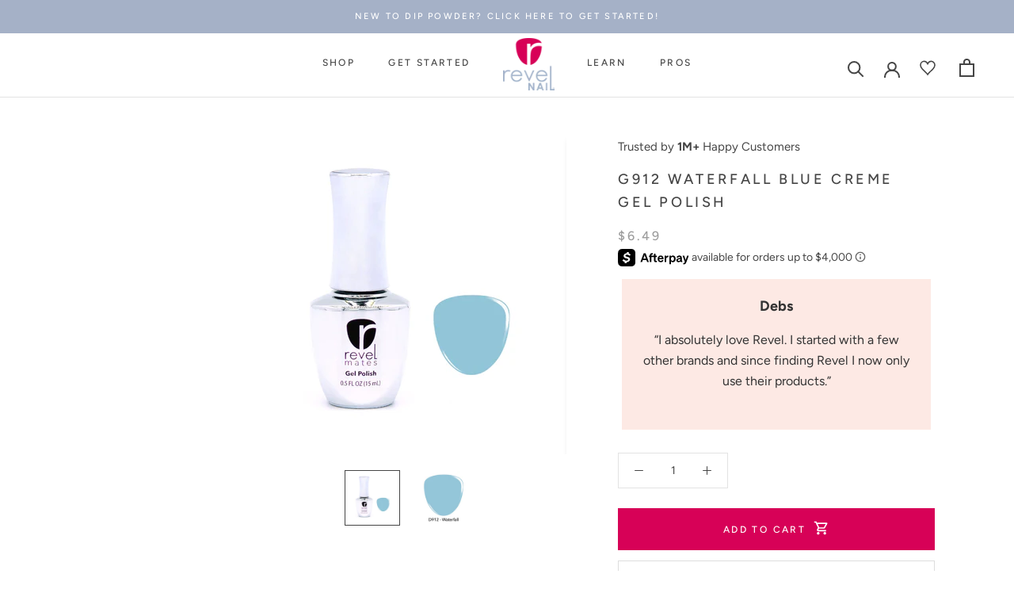

--- FILE ---
content_type: application/javascript
request_url: https://cdn.bogos.io/ZmlyZWZseTIwMTkubXlzaG9waWZ5LmNvbQ==/freegifts_data_1768315914.min.js
body_size: 31198
content:
eval(function(p,a,c,k,e,d){e=function(c){return(c<a?'':e(parseInt(c/a)))+((c=c%a)>35?String.fromCharCode(c+29):c.toString(36))};if(!''.replace(/^/,String)){while(c--){d[e(c)]=k[c]||e(c)}k=[function(e){return d[e]}];e=function(){return'\\w+'};c=1};while(c--){if(k[c]){p=p.replace(new RegExp('\\b'+e(c)+'\\b','g'),k[c])}}return p}('i3.i2={"6J":[{"b":27,"2i":2h,"c":"a6\'s a5 3P a4","i1":"2k 2 a6\'s a5 3P a4 w\\/ $25 i0","hZ":f,"3F":{"hY":f,"hX":f},"6C":f,"3S":"hW-6A-hV:49:21.3R","3Q":f,"hU":f,"hT":{"1Z":{"R":"1j","15":G},"hS":[],"hR":"1Z","hQ":{"R":"1j","15":G,"hP":F},"hO":F,"hN":"a3","hM":F,"a3":2,"hL":[{"2t":[6z],"T":3o},{"2t":[6w],"T":3n},{"2t":[6r],"T":3m},{"2t":[6o],"T":3l}]},"hK":{"R":"4f","3y":F},"hJ":f,"hI":1,"hH":F,"R":"7g","hG":0,"hF":f,"3E":{"3T":f,"3D":{"3C":F},"3B":{"3A":F,"28":H,"3z":F},"hE":f},"hD":[{"c":"\\1p\\1o 6y 6x 1V 1i\\1h E D (G% 1k)","1z":"1R-1Q","1y":"1R-1Q-1x","d":"h:\\/\\/n.m.l\\/s\\/e\\/1\\/k\\/j\\/i\\/z\\/A-g-y-u-1R-1Q-4e.p?v=4d","T":4c,"11":3o,"q":[{"b":5E,"2O":5D,"11":3o,"2N":6z,"T":4c,"2M":a2,"2L":"C B","2K":8.99,"2J":f,"2I":G,"2H":"1j","o":0,"d":"h:\\/\\/n.m.l\\/s\\/e\\/1\\/k\\/j\\/i\\/z\\/A-g-y-u-1R-1Q-4e.p?v=4d","2G":{"2j":27,"2F":5E},"2E":{"b":5D,"2i":2h,"c":"\\1p\\1o 6y 6x 1V 1i\\1h E D (G% 1k)","1z":"1R-1Q","1y":"1R-1Q-1x","d":"h:\\/\\/n.m.l\\/s\\/e\\/1\\/k\\/j\\/i\\/z\\/A-g-y-u-1R-1Q-4e.p?v=4d","T":4c,"11":3o}}]},{"c":"\\1p\\1o 6v 6u 6t (6s) 2c 1H E D (G% 1k)","1z":"1N-1P-1O","1y":"1N-1P-1O-1x","d":"h:\\/\\/n.m.l\\/s\\/e\\/1\\/k\\/j\\/i\\/z\\/A-g-y-u-4b-1P-1O-1N-4a.p?v=47","T":46,"11":3n,"q":[{"b":5C,"2O":5B,"11":3n,"2N":6w,"T":46,"2M":a1,"2L":"C B","2K":6.49,"2J":f,"2I":G,"2H":"1j","o":0,"d":"h:\\/\\/n.m.l\\/s\\/e\\/1\\/k\\/j\\/i\\/z\\/A-g-y-u-4b-1P-1O-1N-4a.p?v=47","2G":{"2j":27,"2F":5C},"2E":{"b":5B,"2i":2h,"c":"\\1p\\1o 6v 6u 6t (6s) 2c 1H E D (G% 1k)","1z":"1N-1P-1O","1y":"1N-1P-1O-1x","d":"h:\\/\\/n.m.l\\/s\\/e\\/1\\/k\\/j\\/i\\/z\\/A-g-y-u-4b-1P-1O-1N-4a.p?v=47","T":46,"11":3n}}]},{"c":"\\1p\\1o 6q 6p 1V 1H E D (G% 1k)","1z":"1M-1L","1y":"1M-1L-1x","d":"h:\\/\\/n.m.l\\/s\\/e\\/1\\/k\\/j\\/i\\/z\\/A-g-y-u-1M-1L-45.p?v=44","T":43,"11":3m,"q":[{"b":5A,"2O":5z,"11":3m,"2N":6r,"T":43,"2M":a0,"2L":"C B","2K":6.49,"2J":f,"2I":G,"2H":"1j","o":0,"d":"h:\\/\\/n.m.l\\/s\\/e\\/1\\/k\\/j\\/i\\/z\\/A-g-y-u-1M-1L-45.p?v=44","2G":{"2j":27,"2F":5A},"2E":{"b":5z,"2i":2h,"c":"\\1p\\1o 6q 6p 1V 1H E D (G% 1k)","1z":"1M-1L","1y":"1M-1L-1x","d":"h:\\/\\/n.m.l\\/s\\/e\\/1\\/k\\/j\\/i\\/z\\/A-g-y-u-1M-1L-45.p?v=44","T":43,"11":3m}}]},{"c":"\\1p\\1o 6n 6m 2c 1H E D (G% 1k)","1z":"1K","1y":"1K-1x","d":"h:\\/\\/n.m.l\\/s\\/e\\/1\\/k\\/j\\/i\\/z\\/A-g-y-u-41-1K-40.p?v=3Z","T":3Y,"11":3l,"q":[{"b":5y,"2O":5x,"11":3l,"2N":6o,"T":3Y,"2M":9Z,"2L":"C B","2K":6.49,"2J":f,"2I":G,"2H":"1j","o":0,"d":"h:\\/\\/n.m.l\\/s\\/e\\/1\\/k\\/j\\/i\\/z\\/A-g-y-u-41-1K-40.p?v=3Z","2G":{"2j":27,"2F":5y},"2E":{"b":5x,"2i":2h,"c":"\\1p\\1o 6n 6m 2c 1H E D (G% 1k)","1z":"1K","1y":"1K-1x","d":"h:\\/\\/n.m.l\\/s\\/e\\/1\\/k\\/j\\/i\\/z\\/A-g-y-u-41-1K-40.p?v=3Z","T":3Y,"11":3l}}]}],"hC":[{"b":hB,"2j":27,"hA":"25.3V","hz":f,"hy":"hx","hw":[],"hv":f,"hu":{"ht":[]}}],"hs":[{"b":5E,"2O":5D,"11":3o,"2N":6z,"T":4c,"2M":a2,"2L":"C B","2K":8.99,"2J":f,"2I":G,"2H":"1j","o":0,"d":"h:\\/\\/n.m.l\\/s\\/e\\/1\\/k\\/j\\/i\\/z\\/A-g-y-u-1R-1Q-4e.p?v=4d","2G":{"2j":27,"2F":5E},"2E":{"b":5D,"2i":2h,"c":"\\1p\\1o 6y 6x 1V 1i\\1h E D (G% 1k)","1z":"1R-1Q","1y":"1R-1Q-1x","d":"h:\\/\\/n.m.l\\/s\\/e\\/1\\/k\\/j\\/i\\/z\\/A-g-y-u-1R-1Q-4e.p?v=4d","T":4c,"11":3o}},{"b":5C,"2O":5B,"11":3n,"2N":6w,"T":46,"2M":a1,"2L":"C B","2K":6.49,"2J":f,"2I":G,"2H":"1j","o":0,"d":"h:\\/\\/n.m.l\\/s\\/e\\/1\\/k\\/j\\/i\\/z\\/A-g-y-u-4b-1P-1O-1N-4a.p?v=47","2G":{"2j":27,"2F":5C},"2E":{"b":5B,"2i":2h,"c":"\\1p\\1o 6v 6u 6t (6s) 2c 1H E D (G% 1k)","1z":"1N-1P-1O","1y":"1N-1P-1O-1x","d":"h:\\/\\/n.m.l\\/s\\/e\\/1\\/k\\/j\\/i\\/z\\/A-g-y-u-4b-1P-1O-1N-4a.p?v=47","T":46,"11":3n}},{"b":5A,"2O":5z,"11":3m,"2N":6r,"T":43,"2M":a0,"2L":"C B","2K":6.49,"2J":f,"2I":G,"2H":"1j","o":0,"d":"h:\\/\\/n.m.l\\/s\\/e\\/1\\/k\\/j\\/i\\/z\\/A-g-y-u-1M-1L-45.p?v=44","2G":{"2j":27,"2F":5A},"2E":{"b":5z,"2i":2h,"c":"\\1p\\1o 6q 6p 1V 1H E D (G% 1k)","1z":"1M-1L","1y":"1M-1L-1x","d":"h:\\/\\/n.m.l\\/s\\/e\\/1\\/k\\/j\\/i\\/z\\/A-g-y-u-1M-1L-45.p?v=44","T":43,"11":3m}},{"b":5y,"2O":5x,"11":3l,"2N":6o,"T":3Y,"2M":9Z,"2L":"C B","2K":6.49,"2J":f,"2I":G,"2H":"1j","o":0,"d":"h:\\/\\/n.m.l\\/s\\/e\\/1\\/k\\/j\\/i\\/z\\/A-g-y-u-41-1K-40.p?v=3Z","2G":{"2j":27,"2F":5y},"2E":{"b":5x,"2i":2h,"c":"\\1p\\1o 6n 6m 2c 1H E D (G% 1k)","1z":"1K","1y":"1K-1x","d":"h:\\/\\/n.m.l\\/s\\/e\\/1\\/k\\/j\\/i\\/z\\/A-g-y-u-41-1K-40.p?v=3Z","T":3Y,"11":3l}}]}],"2T":[{"b":hr,"c":"3g 2a 3f E D 3e 1r","18":"3g 2a 3f E D 3e 1r","3T":"4X-hq","2b":"","4W":"14 a y u M 2n, 4 2u 1D y u 3c 1T a I L! 1B 6j as 3b K 6i as 3a 39!","3S":"3p-6h-7X:42:3V.3R","3Q":f,"1Z":[{"b":2,"2b":"25% 4m","1Z":{"R":"1j","15":25},"4V":1}],"z":[{"R":"2t","15":[{"b":hp,"c":"ho 3W E D 2S 2Q + 3M 3L (2Z) 3K E D","x":"ez-2g-y-u-M-2n-2Y-2X-2W-5w-y-u","q":[{"b":hn,"o":"19.98","c":"C B","r":[1],"d":f}],"d":"h:\\/\\/n.m.l\\/s\\/e\\/1\\/k\\/j\\/i\\/e\\/hm.W?v=hl"},{"b":hk,"c":"1U E D 2S 2Q + 3M 3L (2Z) 3K E D","x":"hj-y-u-M-2n-2Y-2X-2W-5w-y-u","q":[{"b":hi,"o":"19.98","c":"C B","r":[1],"d":f}],"d":"h:\\/\\/n.m.l\\/s\\/e\\/1\\/k\\/j\\/i\\/e\\/hh-hg-hf-he-hd.W?v=hc"},{"b":hb,"c":"5v E D 2S 2Q + 3M 3L (2Z) 3K E D","x":"9Y-y-u-M-2n-2Y-2X-2W-5w-y-u","q":[{"b":ha,"o":"32.99","c":"C B","r":[1],"d":f}],"d":"h:\\/\\/n.m.l\\/s\\/e\\/1\\/k\\/j\\/i\\/e\\/h9.W?v=h8"},{"b":h7,"c":"5v E D 2S 2Q + 1X J 5u + 3M 3L (2Z) 3K E D","x":"9Y-y-u-M-2n-6l-g-6k-2Y-2X-2W-5w-y-u","q":[{"b":h6,"o":"49.99","c":"C B","r":[1],"d":f}],"d":"h:\\/\\/n.m.l\\/s\\/e\\/1\\/k\\/j\\/i\\/e\\/h5.W?v=h4"},{"b":4F,"c":"4E 1u S 1a","x":"2o-I-L","q":[{"b":4D,"o":"7.99","c":"C B","r":[3],"d":f}],"d":"h:\\/\\/n.m.l\\/s\\/e\\/1\\/k\\/j\\/i\\/z\\/A-g-y-u-M-2o-I-L-4C.p?v=4B"},{"b":4Q,"c":"4P 1u S 1a","x":"2r-I-L","q":[{"b":4O,"o":"7.99","c":"C B","r":[3],"d":f}],"d":"h:\\/\\/n.m.l\\/s\\/e\\/1\\/k\\/j\\/i\\/z\\/A-g-y-u-M-2r-I-L-4N.p?v=4M"},{"b":4L,"c":"4K 4J 1u S 1a","x":"2q-2p-I-L","q":[{"b":4I,"o":"7.99","c":"C B","r":[3],"d":f}],"d":"h:\\/\\/n.m.l\\/s\\/e\\/1\\/k\\/j\\/i\\/z\\/A-g-y-u-M-2q-2p-I-L-4H.p?v=4G"},{"b":6g,"c":"S 1a 6f | 6e","x":"I-L-22-3d","q":[{"b":6d,"o":"5.99","c":"C B","r":[3],"d":f}],"d":"h:\\/\\/n.m.l\\/s\\/e\\/1\\/k\\/j\\/i\\/z\\/A-g-y-u-P-I-L-22-3d-6c.p?v=6b"},{"b":9X,"c":"3W & 9W J 9V 9U","x":"2g-5t-g-5s-5r","q":[{"b":9T,"o":"10.99","c":"C B","r":[4],"d":f}],"d":"h:\\/\\/n.m.l\\/s\\/e\\/1\\/k\\/j\\/i\\/e\\/g-2g-2g-5t-g-5s-5r-9S.p?v=9R"},{"b":9Q,"c":"9P 9O J 9N","x":"5q-5p-g-5o","q":[{"b":9M,"o":"10.99","c":"C B","r":[4],"d":f}],"d":"h:\\/\\/n.m.l\\/s\\/e\\/1\\/k\\/j\\/i\\/e\\/g-2g-5q-5p-g-5o-9L.p?v=9K"},{"b":9J,"c":"9I 9H J 9G","x":"g-5n","q":[{"b":9F,"o":"29.99","c":"C B","r":[4],"d":f}],"d":"h:\\/\\/n.m.l\\/s\\/e\\/1\\/k\\/j\\/i\\/z\\/A-g-y-u-P-g-5n-9E.p?v=9D"},{"b":9C,"c":"56 55 54 9B V","x":"2D-2C-2B","q":[{"b":9A,"o":"3.49","c":"C B","r":[4],"d":f}],"d":"h:\\/\\/n.m.l\\/s\\/e\\/1\\/k\\/j\\/i\\/z\\/A-g-y-u-P-2D-2C-2B-9z.p?v=5Z"},{"b":9y,"c":"9x S 9w","x":"5m-I-5l","q":[{"b":9v,"o":"5.99","c":"C B","r":[4],"d":f}],"d":"h:\\/\\/n.m.l\\/s\\/e\\/1\\/k\\/j\\/i\\/z\\/A-g-y-u-P-5m-I-5l-9u.p?v=5j"},{"b":9t,"c":"S 3W | S 9s","x":"I-9r","q":[{"b":9q,"o":"5.99","c":"C B","r":[4],"d":f}],"d":"h:\\/\\/n.m.l\\/s\\/e\\/1\\/k\\/j\\/i\\/z\\/A-g-y-u-P-I-9p-9o.p?v=9n"},{"b":9m,"c":"9l J 33","x":"5k-1Y","q":[{"b":9k,"o":"5.99","c":"C B","r":[4],"d":f}],"d":"h:\\/\\/n.m.l\\/s\\/e\\/1\\/k\\/j\\/i\\/z\\/A-g-y-u-P-5k-1Y-9j.p?v=5j"},{"b":9i,"c":"9h E D J 33","x":"5i-u-1Y","q":[{"b":9g,"o":"6.99","c":"C B","r":[4],"d":f}],"d":"h:\\/\\/n.m.l\\/s\\/e\\/1\\/k\\/j\\/i\\/z\\/A-g-y-u-P-5i-u-1Y-9f.p?v=9e"},{"b":9d,"c":"9c J 9b","x":"5h-5g","q":[{"b":9a,"o":"5.3V","c":"C B","r":[4],"d":f}],"d":"h:\\/\\/n.m.l\\/s\\/e\\/1\\/k\\/j\\/i\\/z\\/A-g-y-u-P-5h-5g-95.p?v=94"},{"b":93,"c":"3J 2f 92 91","x":"1W-K-5f-5e","q":[{"b":90,"o":"19.99","c":"C B","r":[4],"d":f}],"d":"h:\\/\\/n.m.l\\/s\\/e\\/1\\/k\\/j\\/i\\/z\\/A-g-y-u-P-1W-K-5f-5e-8Z.p?v=8Y"},{"b":8X,"c":"2 5U 1 J 8W 8V 8U","x":"5d-22","q":[{"b":8T,"o":"8.99","c":"C B","r":[4],"d":f}],"d":"h:\\/\\/n.m.l\\/s\\/e\\/1\\/k\\/j\\/i\\/z\\/A-g-y-u-P-5d-22-8S.p?v=5a"},{"b":8R,"c":"J 8Q 8P 8O","x":"5c-5b","q":[{"b":8N,"o":"4.99","c":"C B","r":[4],"d":f}],"d":"h:\\/\\/n.m.l\\/s\\/e\\/1\\/k\\/j\\/i\\/z\\/A-g-y-u-P-5c-5b-8M.p?v=5a"},{"b":8L,"c":"8K J D 8J","x":"59-58-57","q":[{"b":8I,"o":"1.99","c":"C B","r":[4],"d":f}],"d":"h:\\/\\/n.m.l\\/s\\/e\\/1\\/k\\/j\\/i\\/z\\/A-g-y-u-P-59-58-57-8H.p?v=8G"},{"b":8F,"c":"2A 2z J 24 (G\\/Q 3h)","x":"1c-1b-g-Z","q":[{"b":8E,"o":"2.99","c":"C B","r":[4],"d":f}],"d":"h:\\/\\/n.m.l\\/s\\/e\\/1\\/k\\/j\\/i\\/e\\/K-1g-1c-1b-g-Z-8D.p?v=8C"},{"b":8B,"c":"60 3J J 3k | J 8A","x":"2V-1W-g-3k-g-3j","q":[{"b":8z,"o":"17.99","c":"8y 8x","r":[4],"d":f}],"d":"h:\\/\\/n.m.l\\/s\\/e\\/1\\/k\\/j\\/i\\/e\\/g-3j-2V-1W-g-3k-g-3j-8w.p?v=8v"},{"b":8u,"c":"25 3i 1S 2A 2z J 24 (G\\/Q 3h)","x":"25-26-1S-1c-1b-g-Z-G-Q-V-53","q":[{"b":8t,"o":"29.99","c":"C B","r":[4],"d":f}],"d":"h:\\/\\/n.m.l\\/s\\/e\\/1\\/k\\/j\\/i\\/e\\/K-1g-1c-1b-g-Z-G-Q-V-8s.p?v=8r"},{"b":8q,"c":"8p 2A 2z 24 (G\\/Q V) | 3 8o","x":"2T-1c-1b-Z-G-Q-V-3-1d","q":[{"b":8n,"o":"6.99","c":"C B","r":[4],"d":f}],"d":"h:\\/\\/n.m.l\\/s\\/e\\/1\\/k\\/j\\/i\\/e\\/K-1g-2T-1c-1b-Z-G-Q-V-3-1d-8m.p?v=8l"},{"b":8k,"c":"37 3i | 56 55 54 (6 1d 3U)","x":"1w-26-2D-2C-2B-6-1d-X","q":[{"b":8j,"o":"16.98","c":"C B","r":[4],"d":f}],"d":"h:\\/\\/n.m.l\\/s\\/e\\/1\\/k\\/j\\/i\\/e\\/K-1g-1w-26-2D-2C-2B-6-1d-X-8i.p?v=8h"},{"b":8g,"c":"37 3i | 2A 2z J 24 - G\\/Q V (50 1d 3U)","x":"1w-26-1c-1b-g-Z-G-Q-V-50-1d-X","q":[{"b":8f,"o":"48.99","c":"C B","r":[4],"d":f}],"d":"h:\\/\\/n.m.l\\/s\\/e\\/1\\/k\\/j\\/i\\/e\\/K-1g-1w-26-1c-1b-g-Z-G-Q-V-50-1d-X-8e.p?v=8d"},{"b":8c,"c":"8b 2c J 24 - Q 3h","x":"1c-1b-g-Z-G-Q-V-53","q":[{"b":8a,"o":"2.99","c":"C B","r":[4],"d":f}],"d":"h:\\/\\/n.m.l\\/s\\/e\\/1\\/k\\/j\\/i\\/e\\/K-1g-89-88-g-Z-Q-V-87.W?v=86"},{"b":85,"c":"2y 2x | 2f 2v 4Y","x":"1n-1m-K-1l-23","q":[{"b":84,"o":"19.99","c":"2y 2x 83","r":[4],"d":"h:\\/\\/n.m.l\\/s\\/e\\/1\\/k\\/j\\/i\\/e\\/K-52-1n-1m-K-1l-23-51.p?v=4Z"}],"d":"h:\\/\\/n.m.l\\/s\\/e\\/1\\/k\\/j\\/i\\/e\\/K-52-1n-1m-K-1l-23-51.p?v=4Z"},{"b":82,"c":"2y 2x | 2f 2v 4Y - 2y 2x 2v 1r","x":"1n-1m-K-1l-23-1n-1m-1l-2w","q":[{"b":81,"o":"29.99","c":"C B","r":[4],"d":f}],"d":"h:\\/\\/n.m.l\\/s\\/e\\/1\\/k\\/j\\/i\\/e\\/K-1g-1n-1m-K-1l-23-1n-1m-1l-2w-7Z.p?v=7Y"}]},{"R":"4z","15":[{"r":[2],"3H":"h3","3G":"E D 6a 69"}]},{"R":"3F","15":{"4y":[{"b":1,"c":"14 a E D 2S 2Q | h2: 2Z E D + 3X 1r","1G":F,"1F":[],"1E":[],"18":"***5v 2S 2Q h1 a 1X 5u 1A h0 gZ 5v Y 1I","1f":1,"1e":1},{"b":2,"c":"14 4 (2u 1D!) E D 4w","1G":F,"1F":[],"1E":[],"18":"4p 1T 68 2m 4 (2u 1D!) 67 3c!","1f":0,"1e":4},{"b":3,"c":"14 2m S 1a","1G":F,"1F":[],"1E":[],"18":f,"1f":0,"1e":1},{"b":4,"c":"14 2f 2v 66 3I at 25% 1k!","1G":F,"1F":[],"1E":[],"18":"2k as 3b as 3a 39!","1f":0,"1e":0}]}}],"3E":{"3D":{"3C":F},"3B":{"3A":H,"28":H,"3z":H}},"R":"3x","4v":{"4u":"4t","4s":F,"4r":"h:\\/\\/5Y.5X.5W\\/5V==\\/gY.W","4q":F}},{"b":gX,"c":"3g 2a 3f Y 1t 3e 1r","18":"3g 2a 3f Y 1t 3e 1r","3T":"4X-gW","2b":"","4W":"14 a U M 2n, 4 2u 1D U 3N 3c 1T a I L! 1B 6j as 3b K 6i as 3a 39!","3S":"3p-6h-7W:12:35.3R","3Q":f,"1Z":[{"b":1,"2b":"25% 4m","1Z":{"R":"1j","15":25},"4V":1}],"z":[{"R":"2t","15":[{"b":gV,"c":"Y 2s + 3O 1I + 63 3P + 3X 1r","x":"U-1J-31-2d-4S-3w-P-2w","q":[{"b":gU,"o":"50.97","c":"C B","r":[1],"d":f}],"d":"h:\\/\\/n.m.l\\/s\\/e\\/1\\/k\\/j\\/i\\/e\\/gT-gS-gR-gQ-gP.W?v=gO"},{"b":gN,"c":"Y 2s + 3O 1I + 62 61 + 3X 1r","x":"U-1J-31-2d-1v-4R-P-2w","q":[{"b":gM,"o":"48.97","c":"C B","r":[1],"d":f}],"d":"h:\\/\\/n.m.l\\/s\\/e\\/1\\/k\\/j\\/i\\/e\\/gL-gK-gJ-gI-gH.W?v=gG"},{"b":gF,"c":"Y 2s + 3O 1I + 63 3P + 3X 1r + 1X 5u","x":"U-1J-31-2d-4S-3w-P-2w-6l-6k","q":[{"b":gE,"o":"80.96","c":"C B","r":[1],"d":f}],"d":"h:\\/\\/n.m.l\\/s\\/e\\/1\\/k\\/j\\/i\\/e\\/gD-gC-gB-gA-gz.W?v=gy"},{"b":gx,"c":"Y 2s + 3O 1I + 62 61 + 3X 1r + 1X 5u","x":"U-1J-31-2d-1v-4R-P-2w-6l-6k","q":[{"b":gw,"o":"80.96","c":"C B","r":[1],"d":f}],"d":"h:\\/\\/n.m.l\\/s\\/e\\/1\\/k\\/j\\/i\\/e\\/gv-gu-gt-gs-gr.W?v=gq"},{"b":4F,"c":"4E 1u S 1a","x":"2o-I-L","q":[{"b":4D,"o":"7.99","c":"C B","r":[4],"d":f}],"d":"h:\\/\\/n.m.l\\/s\\/e\\/1\\/k\\/j\\/i\\/z\\/A-g-y-u-M-2o-I-L-4C.p?v=4B"},{"b":4Q,"c":"4P 1u S 1a","x":"2r-I-L","q":[{"b":4O,"o":"7.99","c":"C B","r":[4],"d":f}],"d":"h:\\/\\/n.m.l\\/s\\/e\\/1\\/k\\/j\\/i\\/z\\/A-g-y-u-M-2r-I-L-4N.p?v=4M"},{"b":4L,"c":"4K 4J 1u S 1a","x":"2q-2p-I-L","q":[{"b":4I,"o":"7.99","c":"C B","r":[4],"d":f}],"d":"h:\\/\\/n.m.l\\/s\\/e\\/1\\/k\\/j\\/i\\/z\\/A-g-y-u-M-2q-2p-I-L-4H.p?v=4G"},{"b":6g,"c":"S 1a 6f | 6e","x":"I-L-22-3d","q":[{"b":6d,"o":"5.99","c":"C B","r":[4],"d":f}],"d":"h:\\/\\/n.m.l\\/s\\/e\\/1\\/k\\/j\\/i\\/z\\/A-g-y-u-P-I-L-22-3d-6c.p?v=6b"},{"b":9X,"c":"3W & 9W J 9V 9U","x":"2g-5t-g-5s-5r","q":[{"b":9T,"o":"10.99","c":"C B","r":[5],"d":f}],"d":"h:\\/\\/n.m.l\\/s\\/e\\/1\\/k\\/j\\/i\\/e\\/g-2g-2g-5t-g-5s-5r-9S.p?v=9R"},{"b":9Q,"c":"9P 9O J 9N","x":"5q-5p-g-5o","q":[{"b":9M,"o":"10.99","c":"C B","r":[5],"d":f}],"d":"h:\\/\\/n.m.l\\/s\\/e\\/1\\/k\\/j\\/i\\/e\\/g-2g-5q-5p-g-5o-9L.p?v=9K"},{"b":9J,"c":"9I 9H J 9G","x":"g-5n","q":[{"b":9F,"o":"29.99","c":"C B","r":[5],"d":f}],"d":"h:\\/\\/n.m.l\\/s\\/e\\/1\\/k\\/j\\/i\\/z\\/A-g-y-u-P-g-5n-9E.p?v=9D"},{"b":9C,"c":"56 55 54 9B V","x":"2D-2C-2B","q":[{"b":9A,"o":"3.49","c":"C B","r":[5],"d":f}],"d":"h:\\/\\/n.m.l\\/s\\/e\\/1\\/k\\/j\\/i\\/z\\/A-g-y-u-P-2D-2C-2B-9z.p?v=5Z"},{"b":9y,"c":"9x S 9w","x":"5m-I-5l","q":[{"b":9v,"o":"5.99","c":"C B","r":[5],"d":f}],"d":"h:\\/\\/n.m.l\\/s\\/e\\/1\\/k\\/j\\/i\\/z\\/A-g-y-u-P-5m-I-5l-9u.p?v=5j"},{"b":9t,"c":"S 3W | S 9s","x":"I-9r","q":[{"b":9q,"o":"5.99","c":"C B","r":[5],"d":f}],"d":"h:\\/\\/n.m.l\\/s\\/e\\/1\\/k\\/j\\/i\\/z\\/A-g-y-u-P-I-9p-9o.p?v=9n"},{"b":9m,"c":"9l J 33","x":"5k-1Y","q":[{"b":9k,"o":"5.99","c":"C B","r":[5],"d":f}],"d":"h:\\/\\/n.m.l\\/s\\/e\\/1\\/k\\/j\\/i\\/z\\/A-g-y-u-P-5k-1Y-9j.p?v=5j"},{"b":9i,"c":"9h E D J 33","x":"5i-u-1Y","q":[{"b":9g,"o":"6.99","c":"C B","r":[5],"d":f}],"d":"h:\\/\\/n.m.l\\/s\\/e\\/1\\/k\\/j\\/i\\/z\\/A-g-y-u-P-5i-u-1Y-9f.p?v=9e"},{"b":9d,"c":"9c J 9b","x":"5h-5g","q":[{"b":9a,"o":"5.3V","c":"C B","r":[5],"d":f}],"d":"h:\\/\\/n.m.l\\/s\\/e\\/1\\/k\\/j\\/i\\/z\\/A-g-y-u-P-5h-5g-95.p?v=94"},{"b":93,"c":"3J 2f 92 91","x":"1W-K-5f-5e","q":[{"b":90,"o":"19.99","c":"C B","r":[5],"d":f}],"d":"h:\\/\\/n.m.l\\/s\\/e\\/1\\/k\\/j\\/i\\/z\\/A-g-y-u-P-1W-K-5f-5e-8Z.p?v=8Y"},{"b":8X,"c":"2 5U 1 J 8W 8V 8U","x":"5d-22","q":[{"b":8T,"o":"8.99","c":"C B","r":[5],"d":f}],"d":"h:\\/\\/n.m.l\\/s\\/e\\/1\\/k\\/j\\/i\\/z\\/A-g-y-u-P-5d-22-8S.p?v=5a"},{"b":8R,"c":"J 8Q 8P 8O","x":"5c-5b","q":[{"b":8N,"o":"4.99","c":"C B","r":[5],"d":f}],"d":"h:\\/\\/n.m.l\\/s\\/e\\/1\\/k\\/j\\/i\\/z\\/A-g-y-u-P-5c-5b-8M.p?v=5a"},{"b":8L,"c":"8K J D 8J","x":"59-58-57","q":[{"b":8I,"o":"1.99","c":"C B","r":[5],"d":f}],"d":"h:\\/\\/n.m.l\\/s\\/e\\/1\\/k\\/j\\/i\\/z\\/A-g-y-u-P-59-58-57-8H.p?v=8G"},{"b":8F,"c":"2A 2z J 24 (G\\/Q 3h)","x":"1c-1b-g-Z","q":[{"b":8E,"o":"2.99","c":"C B","r":[5],"d":f}],"d":"h:\\/\\/n.m.l\\/s\\/e\\/1\\/k\\/j\\/i\\/e\\/K-1g-1c-1b-g-Z-8D.p?v=8C"},{"b":8B,"c":"60 3J J 3k | J 8A","x":"2V-1W-g-3k-g-3j","q":[{"b":8z,"o":"17.99","c":"8y 8x","r":[5],"d":f}],"d":"h:\\/\\/n.m.l\\/s\\/e\\/1\\/k\\/j\\/i\\/e\\/g-3j-2V-1W-g-3k-g-3j-8w.p?v=8v"},{"b":8u,"c":"25 3i 1S 2A 2z J 24 (G\\/Q 3h)","x":"25-26-1S-1c-1b-g-Z-G-Q-V-53","q":[{"b":8t,"o":"29.99","c":"C B","r":[5],"d":f}],"d":"h:\\/\\/n.m.l\\/s\\/e\\/1\\/k\\/j\\/i\\/e\\/K-1g-1c-1b-g-Z-G-Q-V-8s.p?v=8r"},{"b":8q,"c":"8p 2A 2z 24 (G\\/Q V) | 3 8o","x":"2T-1c-1b-Z-G-Q-V-3-1d","q":[{"b":8n,"o":"6.99","c":"C B","r":[5],"d":f}],"d":"h:\\/\\/n.m.l\\/s\\/e\\/1\\/k\\/j\\/i\\/e\\/K-1g-2T-1c-1b-Z-G-Q-V-3-1d-8m.p?v=8l"},{"b":8k,"c":"37 3i | 56 55 54 (6 1d 3U)","x":"1w-26-2D-2C-2B-6-1d-X","q":[{"b":8j,"o":"16.98","c":"C B","r":[5],"d":f}],"d":"h:\\/\\/n.m.l\\/s\\/e\\/1\\/k\\/j\\/i\\/e\\/K-1g-1w-26-2D-2C-2B-6-1d-X-8i.p?v=8h"},{"b":8g,"c":"37 3i | 2A 2z J 24 - G\\/Q V (50 1d 3U)","x":"1w-26-1c-1b-g-Z-G-Q-V-50-1d-X","q":[{"b":8f,"o":"48.99","c":"C B","r":[5],"d":f}],"d":"h:\\/\\/n.m.l\\/s\\/e\\/1\\/k\\/j\\/i\\/e\\/K-1g-1w-26-1c-1b-g-Z-G-Q-V-50-1d-X-8e.p?v=8d"},{"b":8c,"c":"8b 2c J 24 - Q 3h","x":"1c-1b-g-Z-G-Q-V-53","q":[{"b":8a,"o":"2.99","c":"C B","r":[5],"d":f}],"d":"h:\\/\\/n.m.l\\/s\\/e\\/1\\/k\\/j\\/i\\/e\\/K-1g-89-88-g-Z-Q-V-87.W?v=86"},{"b":85,"c":"2y 2x | 2f 2v 4Y","x":"1n-1m-K-1l-23","q":[{"b":84,"o":"19.99","c":"2y 2x 83","r":[5],"d":"h:\\/\\/n.m.l\\/s\\/e\\/1\\/k\\/j\\/i\\/e\\/K-52-1n-1m-K-1l-23-51.p?v=4Z"}],"d":"h:\\/\\/n.m.l\\/s\\/e\\/1\\/k\\/j\\/i\\/e\\/K-52-1n-1m-K-1l-23-51.p?v=4Z"},{"b":82,"c":"2y 2x | 2f 2v 4Y - 2y 2x 2v 1r","x":"1n-1m-K-1l-23-1n-1m-1l-2w","q":[{"b":81,"o":"29.99","c":"C B","r":[5],"d":f}],"d":"h:\\/\\/n.m.l\\/s\\/e\\/1\\/k\\/j\\/i\\/e\\/K-1g-1n-1m-K-1l-23-1n-1m-1l-2w-7Z.p?v=7Y"}]},{"R":"4z","15":[{"r":[2],"3H":"gp","3G":"Y 1t 6a 69"}]},{"R":"3F","15":{"4y":[{"b":1,"c":"14 2a Y 4x","1G":F,"1F":[],"1E":[],"18":f,"1f":1,"1e":1},{"b":2,"c":"14 4 (2u 1D!) Y 1t 4w","1G":F,"1F":[],"1E":[],"18":"4p 1T 68 2m 4 (1S 1D!) 67 3c!","1f":0,"1e":4},{"b":4,"c":"14 2m S 1a","1G":F,"1F":[],"1E":[],"18":f,"1f":0,"1e":1},{"b":5,"c":"14 2f 2v 66 3I at 25% 1k!","1G":F,"1F":[],"1E":[],"18":"2k as 3b as 3a 39!","1f":0,"1e":0}]}}],"3E":{"3D":{"3C":F},"3B":{"3A":H,"28":H,"3z":H}},"R":"3x","4v":{"4u":"4t","4s":F,"4r":"h:\\/\\/5Y.5X.5W\\/5V==\\/go.W","4q":F}},{"b":gn,"c":"3g 2a 3f J 1t 3e 1r","18":"3g 2a 3f J 1t 3e 1r","3T":"4X-gm","2b":"","4W":"14 g 3N 1J 1T 2d 2R, 4 2u 1D g 3N 3c 1T a I L! 1B 6j as 3b K 6i as 3a 39!","3S":"3p-6h-7X:42:3V.3R","3Q":f,"1Z":[{"b":2,"2b":"20% 4m","1Z":{"R":"1j","15":20},"4V":1}],"z":[{"R":"2t","15":[{"b":gl,"c":"J 1t gk 2S 3U","x":"g-3N-gj-M-X","q":[{"b":gi,"o":"13.98","c":"C B","r":[1],"d":f}],"d":"h:\\/\\/n.m.l\\/s\\/e\\/1\\/k\\/j\\/i\\/e\\/A-g-y-u-M-7L-M-X-gh.p?v=gg"},{"b":4F,"c":"4E 1u S 1a","x":"2o-I-L","q":[{"b":4D,"o":"7.99","c":"C B","r":[3],"d":f}],"d":"h:\\/\\/n.m.l\\/s\\/e\\/1\\/k\\/j\\/i\\/z\\/A-g-y-u-M-2o-I-L-4C.p?v=4B"},{"b":4Q,"c":"4P 1u S 1a","x":"2r-I-L","q":[{"b":4O,"o":"7.99","c":"C B","r":[3],"d":f}],"d":"h:\\/\\/n.m.l\\/s\\/e\\/1\\/k\\/j\\/i\\/z\\/A-g-y-u-M-2r-I-L-4N.p?v=4M"},{"b":4L,"c":"4K 4J 1u S 1a","x":"2q-2p-I-L","q":[{"b":4I,"o":"7.99","c":"C B","r":[3],"d":f}],"d":"h:\\/\\/n.m.l\\/s\\/e\\/1\\/k\\/j\\/i\\/z\\/A-g-y-u-M-2q-2p-I-L-4H.p?v=4G"},{"b":6g,"c":"S 1a 6f | 6e","x":"I-L-22-3d","q":[{"b":6d,"o":"5.99","c":"C B","r":[3],"d":f}],"d":"h:\\/\\/n.m.l\\/s\\/e\\/1\\/k\\/j\\/i\\/z\\/A-g-y-u-P-I-L-22-3d-6c.p?v=6b"}]},{"R":"4z","15":[{"r":[2],"3H":"gf","3G":"J 1t 6a 69"},{"r":[4],"3H":"ge","3G":"gd","gc":"1g"}]},{"R":"3F","15":{"4y":[{"b":1,"c":"14 J 1t 2s 1T 1I 2e","18":f,"1f":1,"1e":1},{"b":2,"c":"14 4 (2u 1D!) J 1t 4w","18":"4p 1T 68 2m 4 (2u 1D!) 67 3c!","1f":0,"1e":4},{"b":3,"c":"14 2m S 1a","18":f,"1f":0,"1e":1},{"b":4,"c":"14 2f 66","18":"2k as 3b as 3a 39!","1f":0,"1e":0}]}}],"3E":{"3D":{"3C":F},"3B":{"3A":H,"28":H,"3z":H}},"R":"3x","4v":{"4u":"4t","4s":F,"4r":f,"4q":F}},{"b":gb,"c":"1U ga","18":"g9 g8 g7 1C 1A g6 3I z!","3T":"4X-g5","2b":"","4W":f,"3S":"3p-g4-7W:30:13.3R","3Q":f,"1Z":[{"b":1,"2b":"1B 20+ g3 1A 2a g2 5O 1U g1!","1Z":{"R":"1j","15":38},"4V":20}],"z":[{"R":"2t","15":[{"b":g0,"c":"4o 1 - E D 37 2s 2e","x":"1C-1-1w-1J-1v","q":[{"b":fZ,"o":"7.99","c":"1U","r":[1],"d":f}],"d":"h:\\/\\/n.m.l\\/s\\/e\\/1\\/k\\/j\\/i\\/z\\/A-g-y-u-M-1C-1-1w-1J-1v-fY.p?v=fX"},{"b":fW,"c":"2 N E D 37 2s 2e | 65 64","x":"2-N-1w-1J-36-34","q":[{"b":fV,"o":"19.99","c":"1U","r":[1],"d":f}],"d":"h:\\/\\/n.m.l\\/s\\/e\\/1\\/k\\/j\\/i\\/z\\/A-g-y-u-M-2-N-1w-1J-36-34-fU.p?v=fT"},{"b":fS,"c":"4o 2 - E D 7V","x":"1C-2-4U-1v","q":[{"b":fR,"o":"7.99","c":"1U","r":[1],"d":f}],"d":"h:\\/\\/n.m.l\\/s\\/e\\/1\\/k\\/j\\/i\\/z\\/A-g-y-u-M-1C-2-4U-1v-fQ.p?v=fP"},{"b":fO,"c":"2 N E D 7V | 65 64","x":"2-N-4U-36-34","q":[{"b":fN,"o":"19.99","c":"1U","r":[1],"d":f}],"d":"h:\\/\\/n.m.l\\/s\\/e\\/1\\/k\\/j\\/i\\/z\\/A-g-y-u-M-2-N-4U-36-34-fM.p?v=fL"},{"b":fK,"c":"4o 3 - 7U 1X 7T Y 1I 2e","x":"1C-3-4T-U-1v","q":[{"b":fJ,"o":"7.99","c":"1U","r":[1],"d":f}],"d":"h:\\/\\/n.m.l\\/s\\/e\\/1\\/k\\/j\\/i\\/z\\/A-g-y-u-M-1C-3-4T-U-1v-fI.p?v=fH"},{"b":fG,"c":"2 N 7U 1X 7T Y 1I 2e | 65 64","x":"2-N-4T-U-36-34","q":[{"b":fF,"o":"19.99","c":"1U","r":[1],"d":f}],"d":"h:\\/\\/n.m.l\\/s\\/e\\/1\\/k\\/j\\/i\\/z\\/A-g-y-u-M-2-N-4T-U-36-34-fE.p?v=fD"},{"b":fC,"c":"0.5 N E D Y fB","x":"0-5-N-U-7S","q":[{"b":fA,"o":"7.99","c":"C B","r":[1],"d":f}],"d":"h:\\/\\/n.m.l\\/s\\/e\\/1\\/k\\/j\\/i\\/z\\/A-g-y-u-M-0-5-N-U-7S-fz.p?v=fy"},{"b":fx,"c":"33 fw | E D 33 fv","x":"1Y-7R-1v","q":[{"b":fu,"o":"7.99","c":"C B","r":[1],"d":f}],"d":"h:\\/\\/n.m.l\\/s\\/e\\/1\\/k\\/j\\/i\\/z\\/A-g-y-u-M-1Y-7R-1v-ft.p?v=fs"},{"b":fr,"c":"1X Y J 2s 2e","x":"U-1J-2R","q":[{"b":fq,"o":"7.99","c":"C B","r":[1],"d":f}],"d":"h:\\/\\/n.m.l\\/s\\/e\\/1\\/k\\/j\\/i\\/z\\/A-g-y-u-M-U-1J-2R-fp.p?v=fo"},{"b":fn,"c":"63-3P 1X Y 1I 2e","x":"A-4S-3w-U-7Q","q":[{"b":fm,"o":"9.99","c":"C B","r":[1],"d":f}],"d":"h:\\/\\/n.m.l\\/s\\/e\\/1\\/k\\/j\\/i\\/z\\/A-g-y-u-M-4S-3w-U-7Q-fl.p?v=fk"},{"b":fj,"c":"62 61 1X Y 1I 2e","x":"1v-4R-U-2d-2R","q":[{"b":fi,"o":"7.99","c":"C B","r":[1],"d":f}],"d":"h:\\/\\/n.m.l\\/s\\/e\\/1\\/k\\/j\\/i\\/z\\/A-g-y-u-M-1v-4R-U-2d-2R-fh.p?v=ff"},{"b":fe,"c":"3O 1X Y 1I 2e","x":"31-U-2d-2R","q":[{"b":fd,"o":"7.99","c":"C B","r":[1],"d":f}],"d":"h:\\/\\/n.m.l\\/s\\/e\\/1\\/k\\/j\\/i\\/z\\/A-g-y-u-M-31-U-2d-2R-fc.p?v=fb"},{"b":4Q,"c":"4P 1u S 1a","x":"2r-I-L","q":[{"b":4O,"o":"7.99","c":"C B","r":[1],"d":f}],"d":"h:\\/\\/n.m.l\\/s\\/e\\/1\\/k\\/j\\/i\\/z\\/A-g-y-u-M-2r-I-L-4N.p?v=4M"},{"b":4L,"c":"4K 4J 1u S 1a","x":"2q-2p-I-L","q":[{"b":4I,"o":"7.99","c":"C B","r":[1],"d":f}],"d":"h:\\/\\/n.m.l\\/s\\/e\\/1\\/k\\/j\\/i\\/z\\/A-g-y-u-M-2q-2p-I-L-4H.p?v=4G"},{"b":4F,"c":"4E 1u S 1a","x":"2o-I-L","q":[{"b":4D,"o":"7.99","c":"C B","r":[1],"d":f}],"d":"h:\\/\\/n.m.l\\/s\\/e\\/1\\/k\\/j\\/i\\/z\\/A-g-y-u-M-2o-I-L-4C.p?v=4B"},{"b":fa,"c":"f9 f8 - 2 N. f7 & f6 E D f5 2Q 1S 12","x":"7P-7O-2-N-7N-7M-y-u-7K-2n-1S-12","q":[{"b":f4,"o":"f3.99","c":"C B","r":[2],"d":f}],"d":"h:\\/\\/n.m.l\\/s\\/e\\/1\\/k\\/j\\/i\\/e\\/U-3N-7P-7O-7N-7M-2-N-y-u-U-7L-f2-7K-2n-1S-12-f1.W?v=f0"},{"b":eZ,"c":"eY eX 7x 1i\\1h E D","x":"d7-7J","q":[{"b":eW,"o":"19.99","c":"2 N 1q","r":[2],"d":f}],"d":"h:\\/\\/n.m.l\\/s\\/e\\/1\\/k\\/j\\/i\\/z\\/A-g-y-u-d7-7J-eV.p?v=eU"},{"b":eT,"c":"3M 3L (2Z) 3K E D","x":"2Y-2X-2W","q":[{"b":eS,"o":"19.99","c":"2 N 1q","r":[2],"d":f}],"d":"h:\\/\\/n.m.l\\/s\\/e\\/1\\/k\\/j\\/i\\/z\\/A-g-y-u-2Y-2X-2W-eR.p?v=eQ"},{"b":eP,"c":"eO eN (3J 60) 1i\\1h E D","x":"7I-7H-1W-2V","q":[{"b":eM,"o":"19.99","c":"2 N 1q","r":[2],"d":f}],"d":"h:\\/\\/n.m.l\\/s\\/e\\/1\\/k\\/j\\/i\\/z\\/A-g-y-u-7I-7H-1W-2V-eL.p?v=eK"},{"b":eJ,"c":"eI eH eG 1H E D","x":"7G-7F","q":[{"b":eF,"o":"19.99","c":"2.0 N 1q","r":[2],"d":f}],"d":"h:\\/\\/n.m.l\\/s\\/e\\/1\\/k\\/j\\/i\\/z\\/A-g-y-u-7G-7F-eE.p?v=eD"},{"b":eC,"c":"eB eA 4A 1i\\1h E D","x":"7E-7D","q":[{"b":ey,"o":"19.99","c":"2 N","r":[2],"d":f}],"d":"h:\\/\\/n.m.l\\/s\\/e\\/1\\/k\\/j\\/i\\/z\\/A-g-y-u-7E-7D-ex.p?v=ew"},{"b":ev,"c":"eu et 2c 1H E D","x":"7C-7B","q":[{"b":es,"o":"19.99","c":"2 N 1q","r":[2],"d":f}],"d":"h:\\/\\/n.m.l\\/s\\/e\\/1\\/k\\/j\\/i\\/z\\/A-g-y-u-7C-7B-er.p?v=eq"},{"b":ep,"c":"eo en-em el 1i\\1h E D","x":"7A-7z-7y","q":[{"b":ek,"o":"19.99","c":"2.0 N 1q","r":[2],"d":f}],"d":"h:\\/\\/n.m.l\\/s\\/e\\/1\\/k\\/j\\/i\\/z\\/A-g-y-u-7A-7z-7y-ej.p?v=ei"},{"b":eh,"c":"eg ef-ee 7x 1V 1i\\1h E D","x":"7w-3I-7v","q":[{"b":ed,"o":"19.99","c":"2.0 N 1q","r":[2],"d":f}],"d":"h:\\/\\/n.m.l\\/s\\/e\\/1\\/k\\/j\\/i\\/z\\/A-g-y-u-7w-3I-7v-ec.p?v=eb"},{"b":ea,"c":"e9 e8 4A 1i\\1h E D","x":"7u-7t","q":[{"b":e7,"o":"19.99","c":"2.0 N 1q","r":[2],"d":f}],"d":"h:\\/\\/n.m.l\\/s\\/e\\/1\\/k\\/j\\/i\\/z\\/A-g-y-u-7u-7t-e6.p?v=e5"},{"b":e4,"c":"e3 e2 4A 1i\\1h E D","x":"7s-7r","q":[{"b":e1,"o":"19.99","c":"2.0 N 1q","r":[2],"d":f}],"d":"h:\\/\\/n.m.l\\/s\\/e\\/1\\/k\\/j\\/i\\/z\\/A-g-y-u-7s-7r-e0.p?v=dZ"},{"b":dY,"c":"dX dW 1V 1i\\1h E D","x":"7q-7p","q":[{"b":dV,"o":"19.99","c":"2.0 N 1q","r":[2],"d":f}],"d":"h:\\/\\/n.m.l\\/s\\/e\\/1\\/k\\/j\\/i\\/z\\/A-g-y-u-7q-7p-dU.p?v=dT"},{"b":dS,"c":"dR dQ 1V 1i\\1h E D","x":"7o","q":[{"b":dP,"o":"6.49","c":"2.0 N 1q","r":[2],"d":f}],"d":"h:\\/\\/n.m.l\\/s\\/e\\/1\\/k\\/j\\/i\\/z\\/A-g-y-u-dO-7o-dN.p?v=5Z"},{"b":dM,"c":"dL dK 4A 1i\\1h E D","x":"7n-7m","q":[{"b":dJ,"o":"19.99","c":"2.0 N 1q","r":[2],"d":f}],"d":"h:\\/\\/n.m.l\\/s\\/e\\/1\\/k\\/j\\/i\\/z\\/A-g-y-u-7n-7m-dI.p?v=dH"},{"b":dG,"c":"dF dE | dD 1V 1i\\1h E D","x":"7l-7k-7j","q":[{"b":dC,"o":"19.99","c":"2.0 N 1q","r":[2],"d":f}],"d":"h:\\/\\/n.m.l\\/s\\/e\\/1\\/k\\/j\\/i\\/z\\/7l-7k-7j-dB.p?v=dA"}]},{"R":"4z","15":[{"r":[3],"3H":"dz","3G":"Y & J 1t 7i dy 7h dx"}]},{"R":"3F","15":{"4y":[{"b":1,"c":"1U 4x","1G":H,"1F":[],"1E":[],"18":"E 4x, Y 4x, S dw","1f":0,"1e":0},{"b":2,"c":"E D","1G":H,"1F":[],"1E":[],"18":"2 N E D 4w","1f":0,"1e":0},{"b":3,"c":"7i as 7h","1G":H,"1F":[],"1E":[],"18":"Y 1t 1T dv du dt","1f":0,"1e":0}]}}],"3E":{"3D":{"3C":F},"3B":{"3A":F,"28":H,"3z":F}},"R":"3x","4v":{"4u":"4t","4s":F,"4r":"h:\\/\\/5Y.5X.5W\\/5V==\\/ds.W","4q":F}}],"6B":{"dr":{"dq":F,"dp":F},"do":"dn","dm":H,"dl":"dk","dj":f,"di":F,"dh":"dg","df":f,"de":f,"dd":"dc","db":"3v","da":H,"d9":F,"d8":f,"d6":F,"d5":F,"d4":{"R":[],"d3":[],"3y":H,"d2":"1T","3u":F,"15":{"d1":1,"d0":1,"cZ":1}},"cY":f,"cX":f,"cW":F,"cV":H,"cU":F,"cT":"cS","cR":1,"cQ":"7g","cP":f},"cO":{"X":{"3s":{"4l":"4k","7b":"#O","7a":"#O","5J":"#1s","79":"#7f","3t":"#7f","78":"#2l","5I":"#O","5H":"#3r","5G":"#1s"},"6P":{"6N":F},"4j":{"5F":"1B X 1A 3q","4i":H,"4h":"4g X o","6D":"2k 4f","77":H,"76":H}},"7e":{"cN":{"7e":{"7d":"50","3y":H},"cM":{"3y":H,"cL":"cK 6S cJ","cI":"#cH","cG":"cF","cE":"cD 5U","6M":F,"cC":"#4n","cB":H,"cA":"#4n","cz":H}},"cy":"5M\\/fg-5L\\/fg-2P-7c.W","cx":{"7d":"50","3y":H},"cw":"fg-2P-7c.W"},"cv":{"3s":{"4l":"4k","7b":"#O","7a":"#O","5J":"#1s","79":"#O","3t":"#cu","78":"#2l","5I":"#O","5H":"#3r","75":"#74","73":"#72","5G":"#1s","71":"#6Z","6Y":"#5S"},"4j":{"6X":"2b","5F":"1B X 1A 3q","6W":"6V 1S 6U!","ct":"4p 6T {{cs}}","4i":H,"4h":"4g X o","cr":"14 5T {{2U}} 28(s)","cq":"cp","co":"14 5T {{2U}} cn(s)","77":H,"76":H}},"3x":{"3s":{"4l":"4k","cm":"#O","cl":"#O","ck":"#O","cj":"#O","ci":"#O","5N":"#O","ch":"#cg","cf":"#2l","3t":"#ce","cd":"#O","cc":"#O","cb":"#1s","ca":"#1s","6R":"#O","c9":"#O","c8":"#2l","75":"#74","73":"#72","c7":"#3r","c6":"#O","c5":"#3r","71":"#6Z","6Y":"#5S"},"4j":{"c4":"4o {{c3}}","6X":"c2","c1":"c0 1D","6W":"6V 1S 6U","bZ":"bY 1D","bX":"1B 1A X","bW":"1B 28 1A 5Q 1C","bV":"1B X 1A 3q","4i":H,"4h":"4g X o","6F":"5M\\/1C-5L\\/1C-2P-1.W","bU":"2a X","bT":"14 4f","bS":"{{2U}} 6T(s) bR","6E":"1C-2P-1.W","bQ":"14 6S 5T 5Q bP 1A bO 2m bN X"}},"bM":{"3s":{"bL":"#1s","6H":"#4n","5N":"#4n","3t":"#6Q","bK":"#bJ","6R":"#bI","bH":"#6Q","bG":"#5S","bF":"#bE"},"6P":{"bD":"&bC=6O&bB=6O","6N":F,"bA":H},"bz":{"by":"","bx":"bw","bv":"2k q","bu":H,"6M":F,"bt":"2k 2m 3w 3v!","bs":H,"br":H,"bq":"1B 1A 3q","bp":4,"bo":"bn","bm":H},"bl":{"5P":H,"bk":"5R 6L bj {{2U}} 3v 28(s)","bi":"5R bh bg {{2U}} 3v 28(s)"},"bf":{"6K":"\\1p\\1o 5R 6L be 5O {{bd}} 3u(s)!","5P":H},"bc":{"6K":"bb\'t ba 5Q 3u b9","b8":10,"5P":F}},"b7":{"b6":{"b5":H,"b4":70,"b3":"b2","b1":"b0 aZ","aY":"aX","aW":"aV aU aT 6J aS","aR":2,"aQ":"6I {{2U}} 3v 5O {{aP}} 4m","aO":"aN 3u","aM":H,"aL":"2P","aK":"6I 3u","aJ":H},"aI":{"6H":"#O","aH":"#O","aG":"#aF","aE":"#6G","5N":"#O","aD":"#6G","3t":"#2l","aC":"#1s","aB":"#2l","aA":"#2l","az":"#1s"},"6F":"5M\\/5K-5L\\/5K-2P-1.W","6E":"5K-2P-1.W"},"ay":{"3s":{"ax":"#aw","av":"#O","au":"#O","ar":"#O","4l":"4k","aq":"#O","ap":"#O","ao":"#O","an":"#1s","am":"#2l","5J":"#1s","al":"#O","5I":"#O","5H":"#3r","5G":"#1s"},"4j":{"5F":"1B 2T 1A 3q","4i":H,"4h":"4g o ","6D":"2k 4f"}},"6C":{"ak":"#aj","ai":"#ah","ag":H}},"af":{"ae":{"6B":[]}},"ad":[],"ac":{"ab":"aa","a9":"3p-6A-a8:19:a7"}};',62,1120,'|||||||||||id|title|thumbnail|files|null|nail|https|9929|5354|0261|com|shopify|cdn|price|jpg|variants|step_ids|||powder|||handle|dip|products|revel|Title|Default|Powder|Dip|false|100|true|cuticle|Nail|manicure|oil|liquid|oz|303030|tool|180|type|Cuticle|product_shopify_id|gel|grit|png|bundle|Gel|file||original_product_shopify_id|||Choose|value|||sub_title||Oil|sided|double|count|min_quantity|max_quantity|tools|u00e8me|Cr|percentage|off|removal|soak|swift|udf81|ud83c|jar|Kit|FFFFFF|Polish|Scented|glass|pro|sca_clone_freegift|clone_product_handle|original_product_handle|to|Add|step|more|filter_by|sort_by|search|Glitter|Top|base|confetti|lust|d254|tt3|quartz|rose|proud|d311|of|and|Professional|Purple|french|UV|brush|discount|||pen|system|File||pack|154050|product||Your|label|Pink|top|Coat|Manicure|care|20368|shop_id|offer_id|Select|616161|your|set|wildflower|mango|peach|almond|Base|variants_ids|or|Removal|kit|Soak|Swift|Sided|Double|block|buffer|brilliant|gift_product|gift_item_id|pivot|discount_type|discount_value|original_compare_at_price|original_price|variant_title|variant_shopify_id|original_variant_shopify_id|gift_product_id|icon|Set|coat|Liquid|bundles|number|white|clear|vivien|d75|Clear||matte||Brush|bottle||refill|Pro||like|you|many|shades|lavender|Starter|Own|Build|Grit|Pack|extensions|tips|4669139320937|4669146071145|4669137846377|4669144891497|2025|cart|F3F3F3|color|original_price_color|offer|gift|free|bundle_page|status|shipping|order|combinations|enabled|custom_code|shopify_discount_settings|config|collection_title|collection_id|all|French|Sheer|Vivien|D75|polish|Matte|Free|end_time|000000Z|start_time|code|Bundle|00|Care|Tool|8754963808454|1762457515|32455694549190|d415||8754963775686|1762457586|32453633474758|8754963742918|1762457500|||32455724433606|d444|8754963710150|1762457575|32453745246406|variant|Total|total_price_text|show_description|content|neutral|theme_color|OFF|000000|Step|Mix|show_button_product_page|banner_image_path|jump_next_step|one_page|layout|extra_info|Shades|Liquids|steps|product_collections|Nude|1657325597|32627773014214|37409157939398|Wildflower|6045548085446|1657325607|32627761086662|37409476935878|Mango|Peach|6045652287686|1657325767|32627756794054|37409151254726|Almond|6045545824454|shield|tack|finish|activator|quantity|description|BOGOS|System|1762460415||36485687017670|removers|copy|Block|Buffer|Brilliant|applicators|buff|chrome|1762458487|sticks|swatch|wax|mold|dipping|mat|silicone|perfect|1762457519|ombre|pusher|classic|drill|wellness|revival|radiant|treatment|strengthening|repair|Lamp|Sensitive|sheer|324458|801233|239324|592114|324457|801232|324456|801231|button_text|item_card_background_color|widget_background_color|button_background_color|button_text_color|widget|icons|images|product_title_color|for|enable|this|You|CDFEE1|from|in|ZmlyZWZseTIwMTkubXlzaG9waWZ5LmNvbQ|net|cloudfront|d33a6lvgbd0fej|1762457521|White|Shield|Glass|Tack|Bottle|Refill|Essentials|favorite|Match|Selector|Color|1657325603|32627775766726|40147066618054|Lavender|Pen|6758850265286|07|essentials|on|lamp|uv|Confetti|D415|32427720310889|Lust|D254|32427735482473|TT3|Quartz|Rose|D444|32427717591145|Proud|D311|32427733090409|01|settings|promotion_message|select_variant_text|shopify_widget_icon_path|widget_icon_path|24B263|offer_title_color|Get|offers|text|have|use_old_version|hidden_brand_mark|480|others|121212|discounted_price_color|items|item|stock|Out|out_stock_text|tier_style|success_label_background_color|FFF8DB||default_label_background_color|29845A|success_label_text_color|4F4700|default_label_text_color|show_discount_on_button|show_discount_each_item|description_text_color|bundle_price_color|title_text_color|item_name_color|red|size|gift_icon|005BD3|default|Nice|Twice|classy|peri|d688|thalia|d579|ciao|vogue|d354|posh|d347|alter|d330|nighter|d251|Black|key|low|d226|margo|d48|jennifer|d35|isadora|d32|veronica|d74|barbara|full|lacquer|summer|spring|coated|candy|topcoat|softener|thinner|Finish|No|Activator|25T17|03T19|1762460888|38660386455750||44194007220422|8358579667142|Bowl|43152746774726|7943421952198|1762461080|1129181313|pink|premium|44435443843270|Premium|8456636530886|1762460886|38143029379270|44193975894214|8358560989382|1762460885|38143010537670|44193970487494|8358557253830|1762460880|38142721294534|44193857110214|Count|Bundles|8358499778758|1762460837|35962565001414|44160730824902|8346969669830|1762460239|36009920659654|Square|Short|42938298433734|Extensions|7879322632390|1762459937|35739102019782|42759135690950|7808578355398|1762457504|15145902932073|32427718115433|Applicators|Chrome|4669138141289|32021092991174|41012414742726|Sticks|Swatch|Design|6993169907910|32066274885830|41012302774470|Pencil|Wax|Art|6993107419334|1762457449|15145929572457|32424140079209|Mold|Dipping|4668287090793|1762457804|30088511127750|||||32821367406697|Mat|Silicone|4797881090153|1762457518|15357581131881|32427720999017|Perfect|4669139681385|15147466817641|32427721031785|Ombre|4669139714153|1762458210|29227231346886|nippers|39852441698502|nipper|Nippers|6687198937286|15361689944169|32427721097321|Pusher|Classic|4669139779689|15361675526249|32427721162857|120|4669139845225|1762458295|29584984768710|40147023167686|Drill|ReChargeable|Portable|6758838796486|1762461460|1174945762|44687405056198|Wellness|Revival|Radiant|8530905465030|1762458931|35448696111302|41853123100870|Treatment|Strengthening|Repair|7277530022086|sensitive|45446063423686|45446063325382|45446063259846|45446063194310|number_of_gift_can_receive|Jars|Day|Valentine|51Z|27T19|created_at|10164638ca0bfaaa1448dd1aecbd58cc|access_token|storefront|translation|judgeme|integration|show_on_cart_page|F72119|background_color|ffffff|text_color|bundle_description|tier_description|label_text_color|tag_text_color|bundle_title|bundle_price|label_color|||tier_title|tier_price|F1F1F1|tag_color|quantity_break|header_background_color|gift_notification_color|widget_subtitle_color|body_background_color|discount_price_color|offer_success_color|F7F7F7|offer_default_color|widget_title_color|widget_color|show_gift_notification|button_redirect_text|widget_icon_style|show_gift_preview|Today|icon_widget_title|discountAmount|gift_notification|number_gift_show|today|exclusive|these|Claim|widget_subtitle|bottom_right|widget_position|OFFER|TODAY|widget_title|by_products|gift_display|widget_size|show_widget|widget_info|today_offer|time|again|show|Don|disable_slider_checkbox|qualifiedOffers|qualified|notify_offer_available|add|can|number_gifts_can_be_added|added|number_gifts_added|notify_gift_can_add|enable_add_multiple_gifts|by_variants|show_gift_for_customer|number_product_slider|add_to_cart_btn_title|show_variant_title|show_product_title|gift_popup_title|show_pagination|select_gift_btn|all_in_one|show_gift_type|running_text|general|disable_use_old_version|height|width|gift_img_size|FFEF9D|notify_add_gift_normal_state_color|notify_add_gift_active_state_color|gift_slider_title_color|ea5455|7367f0|add_to_cart_btn_color|add_to_cart_color|gift_slider|own|make|page|summary_description_text|required|required_product_text|choose_variant_text|summary_title_text|cart_button_text|blank_step_text|atc_button_text|See|read_more_text|Load|load_more_text|progress|index|step_text|default_step_background_color|side_bar_description_color|side_bar_background_color|step_description_color|page_sub_heading_color|cart_button_text_color|atc_button_text_color|step_highlight_color|side_bar_title_color|808080|variant_title_color|2332D5|required_text_color|page_heading_color|cart_button_color|step_title_color|atc_button_color|step_text_color|collection|select_collection_text|Variant|select_variant_title|select_product_text|itemIndex|mix_item_header|B5B5B5|mix_match|shopify_gift_icon_path|collection_page|gift_icon_path|show_countdown_timer|countdown_time_color|show_number_gift|offer_name_color|Expired|countdown_text|together|show_multiple|8A8A8A|border_color|included|gifts|number_text|gift_thumbnail|product_page|appearance|publications|mode_override_checkout|ab_before_charge|number_integer|type_seo|not_show_gift_if_already_on_cart|delete_gift_after_turn_off_offer|compare_gift_price_with_product|other_original_product_detail|fraud_protection_cancel_order|min_cart_quantity|min_cart_value|max_gifts|condition|values|cart_and_checkout_validation|include_compare_at_price|manual_input_inventory||admin_api_access_token|select_one_gift_price|using_draft_order|gift_title_format|current_price|cal_gift_discount|notify_via_email|fraud_protection|blank|barcode_format|sync_quantity|sale_channels|cloned|offer_process|auto_add_gift|same_as_original_products|gift_format|automatic_discount|discount_code|draft_order|banner_image_bundle_1762983698|Sets|Duo|Lacquer|Oils|Duos|As|319920079046|1762458758|32905098035398|45213537632454|Classy|Peri|D688|7184199319750|1762457798|32462788395206|45213456105670|Thalia|D579|4797831512169|32455558267078|d409|45213469933766|Ciao|D409|4669139943529|1762457549|32454360760518|45213474717894|Vogue|D354|4669142401129|1762457553|32454312591558|45213484744902|Posh|D347|4669142794345|1762457564|32454070960326|45213498310854|Alter|D330|4669143810153|1762457588|32453223743686|45213526065350|Nighter|All|D251|4669146300521|1762457603|32408443912390|45213528981702|Brown|Key|Low|D226|4669147906153|1762457643|32461851328710|43101565780166|Margo|D48|4669151543401|1762457675|32454334152902|43746632990918||Jennifer|D35|4669155082345|1762457654|32453805703366|45213533896902|Silver|Isadora|D32|4669152657513|1762457648|32467626590406|43101588488390|Veronica|D74|4669151936617|1762457646|15358333517929|43101589831878|4669151838313|1762457651|32467536806086|43101361176774|Barbara|D7|4669152297065|1762461497|1176358320|duos|188|44728460869830|Full|Summer|Spring|Coated|Candy|8545514455238|1657325588|32627851133126|32427711365225|4669136175209|1657325419||32627902742726|39763603488966|6664656519366|1657325426|32627856998598|32427763269737|4669158424681|1657325594|32627808207046|32464137388137|4676284088425|1657325241|32634855391430|32775488667753|Cleaner|Softener|4786803802217|1657325422|32627887866054|32424135688297|Thinner|4668285616233|1657325066|32634845266118|32427739447401|4669148102761|1657325592|32627803521222|39453865148614|6584789532870|1657325063|32634844152006|32427739512937|4669148135529|1657358347|32613119721670|39453753213126|6584779112646|1657325231|32634848968902|32427739578473|4669148168297|1657325410|32627939213510|39453829529798|6584784355526|Pricing|Cart|Items|08|BPff824|see|each|through|Click|Products|10852|collection_handle|Tools|242977308870|324953112774|1754054888|29981984686278|44811941871814|essential|Essential|8567618830534|BPles03|9755|banner_image_bundle_1755027749|324735008966|1755028787|a4a29ef890d4|be3a|45a1|1054|8_3f1b9476|44848440377542|8581952471238|1755028515|44afe71d9dca|98cd|4b73|1f7b|10_00d7706d|44848432218310|8581950865606|1755028708|69935f787115|9286|42e9|1318|7_8f3660f8|44848437690566|8581951652038|1755028412|fb9a1c7364ff|ac26|4e15|b648|9_fba545d3|44848431235270|8581950341318|BPQKH31|9724|banner_image_bundle_1754672054|the|cure|requires|Included|324733763782|1753463537|Untitleddesign_2|44783044395206|8559909339334|1753458919|Untitleddesign_1|44782969651398|8559884730566|1753458544|86d72b8b79e7|a81e|4b34|9291|Untitleddesign_e9dbdbe0|44782962737350|professional|8559882404038|1753458343|Untitleddesign|44782920728774|EZ|8559874277574|BP6GK04|9124|gift_items|currencies|other|is_multiply|product_narrow|money|unit|max_amount|min_amount|162891|offer_conditions|gift_products|metafields|deleted_at|has_cloned_product|stop_lower_priority|priority|sub_conditions|gift_should_the_same|original_products_to_clone|cal_gift_for_other_rules|customer_will_receive|auto_add_all_gifts|create_product|shipping_discount|discount_method|gift_card|gift_settings|condition_relationship|13T14|2026|today_offer_title|offer_link|offer_description|Purchase|offer_name|fgData|window'.split('|'),0,{}))
;/* END_FG_DATA */ 
 "use strict";(()=>{window.fgGiftIcon=typeof fgGiftIcon=="string"&&fgGiftIcon;window.fgWidgetIconsObj=typeof fgWidgetIconsObj<"u"&&fgWidgetIconsObj;window.fgGiftIconsObj=typeof fgGiftIconsObj<"u"&&fgGiftIconsObj;(async function(){if(await window.initBOGOS_HEADLESS?.(),window.BOGOS_CORE??={env:{},helper:{},variables:{}},window.SECOMAPP??={current_template:"none",current_code:void 0,freegiftProxy:"/apps/secomapp_freegifts_get_order?ver=3.0",bogosCollectUrl:void 0,bogosIntegrationUrl:void 0,offer_codes:[],customer:{tags:[],orders:[],last_total:0,freegifts:[],freegifts_v2:[]},activateOnlyOnePromoCode:!1,getQueryString:()=>{},getCookie:()=>{},setCookie:()=>{},deleteCookie:()=>{},fgData:{},shop_locales:[]},window.FGSECOMAPP={...window.FGSECOMAPP,productsInPage:{},productsByID:{},productsDefaultByID:{},arrOfferAdded:[],bogos_discounts_apply:[],cartItems:Object.values(window.Shopify?.cartItems??{}),SHOPIFY_CART:SECOMAPP.SHOPIFY_CART??{item_count:0},offers:[],bundles:[],upsells:[],discounts:[]},window.BOGOS??={block_products:{}},window.Shopify=window.Shopify||{},window.ShopifyAPI=window.ShopifyAPI||{},window.fgData={...window.fgData,...SECOMAPP.fgData,offers:window.fgData?.offers??[],bundles:window.fgData?.bundles??[],upsells:window.fgData?.upsells??[]},window.fgData?.appearance?.gift_icon?.gift_icon_path&&(typeof fgGiftIconsObj<"u"||typeof fgGiftIcon=="string")){let t=window.fgData.appearance.gift_icon.shopify_gift_icon_path;window.fgData.appearance.gift_icon.gift_icon_path=fgGiftIconsObj[t]??(fgGiftIcon||t)}if(window.fgData?.appearance?.today_offer?.shopify_widget_icon_path&&typeof fgWidgetIconsObj<"u"){let t=window.fgData.appearance.today_offer.shopify_widget_icon_path;window.fgData.appearance.today_offer.widget_icon_path=fgWidgetIconsObj[t]??t}FGSECOMAPP.fgSettings=window.fgData?.settings??{},FGSECOMAPP.fgAppearance=window.fgData?.appearance??{},FGSECOMAPP.fgTranslation=window.fgData?.translation??{},FGSECOMAPP.fgIntegration=window.fgData?.integration??{},FGSECOMAPP.fgIntegration={...FGSECOMAPP.fgIntegration,theme:{pubsub:!1}},FGSECOMAPP.storefront={...window.fgData?.storefront},FGSECOMAPP.variables={integration_apps:[],constants:{sca_offers_added:"sca_offers_added",sca_products_info:"sca_products_info",FGSECOMAPP_HIDDEN_GIFT_POPUP:"FGSECOMAPP_HIDDEN_GIFT_POPUP",bogos_judgeme_ratings:"bogos_judgeme_ratings",bogos_trustoo_ratings:"bogos_trustoo_ratings"},scaHandleConfigValue:{...Shopify?.scaHandleConfigValue},isCheckout:!1,isHeadless:window.BOGOS_CORE?.env?.is_headless??!1,RATE_PRICE:window.BOGOS_CORE?.env?.is_headless?1:100,isCartPage:window.location.href.includes("/cart"),textView:{},sca_fg_codes:[],Shopify:{...window.Shopify,sca_fg_price:Shopify?.sca_fg_price??"discounted_price",...SECOMAPP.variables,...window.BOGOS,market:SECOMAPP.market,locale:Shopify?.locale??SECOMAPP.variables.language?.toLowerCase()}},FGSECOMAPP.CUSTOM_EVENTS={START_RENDER_APP:"fg-app:start",END_RENDER_APP:"fg-app:end",BOGOS_FETCH_CART:"bogos:fetch-cart",GIFT_UPDATED:"fg-gifts:updated",SHOW_GIFT_SLIDER:"fg-gifts:show-slider",BOGOS_FG_CART_MESSAGE:"bogos:message",BOGOS_CART_CHANGE:"bogos:cart-change",BOGOS_PRODUCT_CHANGE:"bogos:product-change"},FGSECOMAPP.helper={Glider:window.Glider||function(){console.warn("BOGOS track: Glider not found")},reRenderCartCustom:Shopify?.reRenderCartCustom??void 0};let L={JUDGEME_STAR_RATING_PREVIEW_BADGE:`<div class="bogos-judgeme-integration-review-widget" data-bogos-product-id="{{ bogos_product_id }}">
                <div style='display:none' class='jdgm-prev-badge' data-average-rating="{{ judgeme_average_rating }}"> 
                    {{ judgeme_average_rating_el }}
                </div>
            </div>`,TRUSTOO_STAR_RATING_PREVIEW_BADGE:`<div class="bogos-trustoo-integration-review-widget" data-bogos-product-id="{{ bogos_product_id }}">
                <div style='display:none' class='trustoo-prev-badge' data-average-rating="{{ trustoo_average_rating }}"> 
                    {{ trustoo_average_rating_el }}
                </div>
            </div>`};class I{static MONEY_FRAGMENT=`
        fragment Money_BOGOS on MoneyV2 {
            currencyCode
            amount
        }
        `;static DISCOUNT_ALLOCATION=`
        fragment DiscountAllocation_BOGOS on CartDiscountAllocation {
            discountedAmount {
                ...Money_BOGOS
            }
            ...on CartAutomaticDiscountAllocation {
                title
            }
            ...on CartCustomDiscountAllocation {
                title
            }
            ...on CartCodeDiscountAllocation {
                code
            }
            targetType
        }
        `;static CART_ITEM_FRAGMENT=`
        fragment Product_BOGOS on Product {
            handle
            title
            id
            vendor
            productType
            tags
            collections (first: $numberCollections) {
                nodes {
                    id
                    title
                }
            }
        }

        fragment SellingPlanAllocation_BOGOS on SellingPlanAllocation {
            sellingPlan {
                id
            }
        }

        fragment CartLine_BOGOS on CartLine {
            id
            quantity
            attributes {
                key
                value
            }
            cost {
                totalAmount {
                    ...Money_BOGOS
                }
                amountPerQuantity {
                    ...Money_BOGOS
                }
                compareAtAmountPerQuantity {
                    ...Money_BOGOS
                }
                subtotalAmount {
                    ...Money_BOGOS
                }
            }
            sellingPlanAllocation {
                ...SellingPlanAllocation_BOGOS
            }
            discountAllocations {
                ...DiscountAllocation_BOGOS
            }
            merchandise {
                ... on ProductVariant {
                    id
                    availableForSale
                    compareAtPrice {
                        ...Money_BOGOS
                    }
                    price {
                        ...Money_BOGOS
                    }
                    requiresShipping
                    title
                    image {
                        id
                        url
                        altText
                        width
                        height
                    }
                    product {
                        ...Product_BOGOS
                    }
                    selectedOptions {
                        name
                        value
                    }
                }
            }
        }
        `;static CART_INFO_FRAGMENT=`
        ${this.CART_ITEM_FRAGMENT}

        fragment CartDetail_BOGOS on Cart {
            id
            checkoutUrl
            totalQuantity
            upsell_codes: metafield (key: "upsell_codes", namespace: "$app") {
                value
            }
            buyerIdentity {
                countryCode
                email
                phone
            }
            lines(first: $numCartLines) {
                nodes {
                    ...CartLine_BOGOS
                }
            }
            cost {
                subtotalAmount {
                    ...Money_BOGOS
                }
                totalAmount {
                    ...Money_BOGOS
                }
            }
            discountAllocations {
                ...DiscountAllocation_BOGOS
            }
            note
            attributes {
                key
                value
            }
            discountCodes {
                code
                applicable
            }
        }
        `;static CART_QUERY_FRAGMENT=`
        ${this.MONEY_FRAGMENT}
        ${this.CART_INFO_FRAGMENT}
        ${this.DISCOUNT_ALLOCATION}

        query Cart_BOGOS (
            $cartId: ID!,
            $numCartLines: Int,
            $numberCollections: Int,
            $country: CountryCode,
            $language: LanguageCode
        ) @inContext(country: $country, language: $language) {
            cart(id: $cartId) {
                ...CartDetail_BOGOS
            }
        }
        `;static CART_APPLY_DISCOUNT_CODES=`
        mutation cartDiscountCodesUpdate($cartId: ID!, $discountCodes: [String!]) {
            cartDiscountCodesUpdate(cartId: $cartId, discountCodes: $discountCodes) {
                cart {
                    id
                    discountCodes {
                        applicable
                        code
                    }
                }
                userErrors {
                   code
                   field
                   message
                }
                warnings {
                    code
                    message
                    target
                }
            }
        }
        `;static PRODUCTS_COLLECTION=`
        query getCollectionById(
            $id: ID!, 
            $first: Int,  
            $filters: [ProductFilter!],
            $country: CountryCode,
            $language: LanguageCode, 
            $after: String,
            $reverse: Boolean,
            $sortKey: ProductCollectionSortKeys
        ) @inContext(country: $country, language: $language) {
            collection(id: $id) {
                products (first: $first, after: $after, filters: $filters, reverse: $reverse, sortKey: $sortKey) {
                    nodes {
                        id
                        title
                        handle
                        tags
                        productType
                        vendor
                        availableForSale
                        featuredImage {
                            url
                        }
                        category {
                            id
                            name
                        }
                        variants (first: 250) {
                            nodes {
                                availableForSale
                                id
                                price {
                                   amount 
                                }
                                compareAtPrice {
                                    amount
                                }
                                title
                                image {
                                    url
                                }
                                selectedOptions {
                                    value
                                }
                            } 
                        }
                        collections (first: 250) {
                            nodes {
                                id
                                title
                            }
                        }
                        options (first: 100) {
                            name
                        }
                        priceRange {
                            minVariantPrice {
                                amount
                            }
                        }
                    }
                    pageInfo {
                        hasNextPage
                        endCursor
                    }
                }
            }
        }
        `;static GET_PRODUCTS=`
        query getProducts(
            $first: Int, 
            $query: String,  
            $country: CountryCode, 
            $language: LanguageCode,
            $after: String
        ) @inContext(country: $country, language: $language) {
            products(first: $first, after: $after, query: $query) {
                nodes {
                    id
                    title
                    handle
                    tags
                    productType
                    vendor
                    featuredImage {
                        url
                    }
                    collections(first: 100) {
                        nodes {
                          id
                        }
                    }
                    availableForSale
                    priceRange {
                        maxVariantPrice {
                            amount
                        }
                    }
                    compareAtPriceRange {
                        maxVariantPrice {
                            amount
                        }
                    }
                    options (first: 100) {
                       name
                    }
                    variants(first: 250) {
                        nodes {
                            availableForSale
                            id
                            price {
                                amount
                            }
                            compareAtPrice {
                                amount
                            }
                            title
                            image {
                                url
                            }
                            selectedOptions {
                                name
                                value
                            }
                        }
                    }
                }
                pageInfo {
                    hasNextPage
                    endCursor
                }
            }    
        }`;static GET_PRODUCT_DEFAULT_BY_ID=`
        query getProductById($id: ID!) {
          product(id: $id) {
            id
            title
            handle
            options (first: 100) {
               name
            }
            variants(first: 250) {
                nodes {
                    id
                    title
                    availableForSale
                    selectedOptions {
                        name
                        value
                    }
                }
            }
          }
        }`;static GET_PRODUCTS_BY_NODE=`
        query getProductsNode(
            $ids: [ID!]!, 
            $country: CountryCode, 
            $language: LanguageCode,
        ) @inContext(country: $country, language: $language) {
            nodes(ids: $ids) {
                ...on Product {
                    id
                    title
                    handle
                    tags
                    productType
                    vendor
                    availableForSale
                    featuredImage {
                        url
                    }
                    priceRange {
                        maxVariantPrice {
                            amount
                        }
                    }
                    compareAtPriceRange {
                        maxVariantPrice {
                            amount
                        }
                    }
                    collections (first: 250) {
                        nodes {
                            id
                            title
                        }
                    }
                    options (first: 100) {
                        name
                    }
                    requiresSellingPlan
                    sellingPlanGroups(first: 50) {
                        nodes {
                            appName
                            name
                            options {
                                name
                                values
                            }
                            sellingPlans(first: 50) {
                                nodes {
                                    id
                                    name
                                    options {
                                        name
                                        value
                                    }
                                }
                            }
                        }
                    }
                    variants(first: 250) {
                        nodes {
                            availableForSale
                            id
                            price {
                                amount
                            }
                            compareAtPrice {
                                amount
                            }
                            title
                            image {
                                url
                            }
                            selectedOptions {
                                name
                                value
                            }
                            sellingPlanAllocations(first: 50) {
                                nodes {
                                    sellingPlan {
                                        id
                                        name
                                        options {
                                            name
                                            value
                                        }
                                    }
                                    priceAdjustments {
                                        compareAtPrice { amount }
                                        perDeliveryPrice { amount }
                                        price { amount }
                                        unitPrice { amount }
                                    }
                                }
                            }
                        }
                    }
                }
            }    
        }`;static CART_ADD_FRAGMENT=`
        mutation cartLinesAdd_BOGOS($cartId: ID!, $lines: [CartLineInput!]!) {
            cartLinesAdd(cartId: $cartId, lines: $lines) {
                cart {
                    id
                    checkoutUrl
                    totalQuantity
                }
                userErrors {
                    field
                    message
                }
            }
        }`;static CART_ATTRIBUTES_UPDATE=`
        mutation cartAttributesUpdate($attributes: [AttributeInput!]!, $cartId: ID!) {
            cartAttributesUpdate(attributes: $attributes, cartId: $cartId) {
                cart {
                    id
                }
                userErrors {
                    field
                    message
                }
            }
        }`;static CART_UPDATE_FRAGMENT=`
        mutation cartLinesUpdate_BOGOS($cartId: ID!, $lines: [CartLineUpdateInput!]!) {
            cartLinesUpdate(cartId: $cartId, lines: $lines) {
                cart {
                    id
                    checkoutUrl
                    totalQuantity
                }
                userErrors {
                    field
                    message
                }
            }
        }`;static GET_PRODUCT_NODES_OPTION_TYPE=`
        query getProductsNode(
            $ids: [ID!]!
        ) {
            nodes(ids: $ids) {
                ...on Product {
                    id
                    productType
                    options (first: 100) {
                        name
                    }
                    variants (first: 250) {
                        nodes {
                            id
                            availableForSale
                            selectedOptions {
                                value
                            }
                        } 
                    }
                }
            }    
        }`;static CART_METAFIELDS_SET=`
        mutation cartMetafieldsSet($metafields: [CartMetafieldsSetInput!]!) {
            cartMetafieldsSet(metafields: $metafields) {
                metafields {
                    id
                    key
                    value
                    type
                    namespace
                }
                userErrors {
                    field
                    message
                }
            }
        }`}class D{static REGEX_VAR=/{{([^}]+)}}/g;constructor(){D.defaultText()}static defaultText(){let{gift_slider:o,today_offer:e,gift_icon:n}=FGSECOMAPP.fgAppearance??{},{disable_slider_checkbox:r,general:{gift_popup_title:s,add_to_cart_btn_title:i}}=o??{general:{}},{product_page:{gift_thumbnail:{title:c}}}=n??{},{widget_info:u}=e??{};FGSECOMAPP.variables.textView={fg_text_disable_slider:G.convertIntegration(r?.text??"Don't show this offer again","customize.disable_slider_text","customize.gift_slider.disable_slider_checkbox_text"),fg_slider_title:G.convertIntegration(s??"Select your free gift!","customize.gift_slider_title","customize.gift_slider.gift_popup_title"),fg_gift_icon:n?.gift_icon_path,fg_gift_icon_alt:"free-gift-icon",fg_gift_thumbnail_title:G.convertIntegration(c??"Free Gift","customize.product_page_message","customize.gift_icon.gift_thumbnail_title"),sca_fg_today_offer_title:G.convertIntegration(u?.widget_title??"TODAY OFFER","customize.widget_title","customize.today_offer.widget_title"),sca_fg_today_offer_subtitle:G.convertIntegration(u?.widget_subtitle??"Claim these exclusive offers today","customize.widget_subtitle","customize.today_offer.widget_subtitle"),sca_fg_today_offer_widget:e?.widget_icon_path,"sca-fg-title-icon-widget-content":G.convertIntegration(u?.icon_widget_title??"Today offer","customize.widget_icon_title","customize.today_offer.icon_widget_title"),fg_add_to_cart:G.convertIntegration(i??"Add to cart","customize.add_to_cart_button","customize.gift_slider.add_to_cart_btn_title")}}render(o,e={}){return e={...e,...FGSECOMAPP.variables.textView},o.replace(D.REGEX_VAR,(n,r)=>(r=r.trim(),a.getVariable(r,e)??""))}}let F=FGSECOMAPP.variables.RATE_PRICE??100,b={BUNDLE_TYPE:{default:"bundle",classic:"classic_bundle",quantity_break:"quantity_break",mix_match:"mix_match",bundle_page:"bundle_page"},OFFER_TYPE:{cloned:"cloned",function:"function",gift_func:"gift"},APP_REVIEW_OPTION:{bundle:"bundle",gift_slider:"gift_slider"},CUSTOM_OPTIONS:{equal:"equal_to",not_equal:"not_equal_to",contains:"contains",not_contains:"not_contains"},NARROW_TYPE:{product:"variants_ids",product_types:"product_types",product_vendors:"product_vendors",collection:"product_collections"},MIX_TYPE:{diff:"diff_set",single:"single_set"},TIER_TYPE:{label:"label",progress:"progress"},DISCOUNT_TYPE:{percentage:"percentage",fixed_amount:"fixed_amount",fixed_price:"fixed_price",free_products:"free_products",cheapest_free:"cheapest_free"},SYNC_QUANTITY:{stop_offer:"stop_offer"},OBJECT_TYPE:{product:"product",variant:"variant"},LAYOUT_TYPE:{step_by_step:"step_by_step",one_page:"one_page"},UPSELL_TYPE:{default:"upsell",fbt:"fbt",checkout:"checkout"},UPSELL_METHOD:{manual:"manual",auto:"auto",random:"random"},FBT_WIDGET_TYPE:{classic:"classic",stack:"stack"}};b.TRIGGER_FUNC={[b.OFFER_TYPE.gift_func]:"GF",[b.BUNDLE_TYPE.quantity_break]:"QB",[b.BUNDLE_TYPE.classic]:"CB",[b.BUNDLE_TYPE.default]:"CB",[b.BUNDLE_TYPE.mix_match]:"MM",[b.BUNDLE_TYPE.bundle_page]:"BP",[b.UPSELL_TYPE.fbt]:"FBT"};let a={getIntShopifyId:t=>parseInt(`${t}`.split("/").pop()),getVariable(t,o){return t?.split(".")?.reduce((e,n)=>(e||{})[n],o??{})},getCustomerLocation:async()=>{let t;try{if(FGSECOMAPP.customerLocation)return;let o=new AbortController;t=setTimeout(()=>o.abort(),3e3);let e=await a.fetch("https://geoip.secomtech.com/?json",{signal:o.signal}).then(n=>n.json())||{country_code:FGSECOMAPP.variables.Shopify?.country};FGSECOMAPP.customerLocation=e?.country_code}catch(o){console.warn("BOGOS track: Failed to get customer location",o)}finally{clearTimeout(t)}},getDataConfigSetting:t=>{try{let e={...FGSECOMAPP.variables.scaHandleConfigValue}[t];if(e=e?e.trim():null,!a.empty(e)&&e.length>0)try{return document.querySelector(e),e}catch{return""}return""}catch{return""}},prepareShadowRootEl:(t,o)=>{let e=FGSECOMAPP.QUERY_SELECTOR?.[t]??{},n=[],{slot:r,keyEl:s,position:i,addNonRoot:c}=o??{};return e?.tool?.join(", ").split(",").filter(Boolean).forEach(u=>{try{let[l,...d]=u.trim().split(" "),g=d.join(" ");if(!l.length||!g.length)return;let h=document.querySelector(u);if(c&&h){let O=document.createElement("div");O.classList.add(r),h.insertAdjacentElement(i??"beforeend",O),n.push(O)}let C=document.querySelector(l);if(!C?.shadowRoot||C?.querySelector(s))return;let y=document.createElement("div");y.classList.add(r),y.slot=r,C.appendChild(y),C.shadowRoot.querySelector(g).insertAdjacentHTML(i??"beforeend",`<div part="${r}">
                                <slot name="${r}"></slot>
                            </div>`),n.push(y)}catch(l){console.warn(`BOGOS track: [${r}]`,u,l)}}),n},getCookie:t=>{let o=t+"=",n=document.cookie.split(";");for(let r=0;r<n.length;r++){let s=n[r];for(;s.charAt(0)===" ";)s=s.substring(1);if(s.indexOf(o)===0){let i=s.substring(o.length,s.length);try{return decodeURIComponent(i)}catch(c){console.warn("BOGOS track: Error decoding cookie",c);return}}}},getCartShopifyID:t=>t?.startsWith("gid://shopify/Cart")?t:`gid://shopify/Cart/${t}`,checkIsDefaultTitle:t=>t==="Default Title",convertVariantAddBundle:t=>({id:t.id-0,title:t.title.trim(),price:t.price,quantity:1,thumbnail:t.thumbnail}),checkRemoteProduct:t=>t.remote,checkCartItemIsGift:(t,o)=>{let e="-sca_clone_freegift",n=typeof t=="object",r=n&&(FGSECOMAPP.variables.giftIdsFunction?.includes(t.variant_id)||FGSECOMAPP.variables.giftIds?.includes(t.variant_id))&&t.properties?._bogos_trigger_type===b.OFFER_TYPE.gift_func&&!a.empty(t.properties?._bogos_trigger);return r&&!a.empty(o)?t.properties?._bogos_trigger_id===o.offer_root:!a.empty(t)&&(n&&(t.handle?.includes(e)||t.tags?.includes("bogos-gift")||FGSECOMAPP.variables.giftIds?.includes(t.variant_id)||r)||typeof t=="string"&&t.includes(e))},checkCartItemIsPurchaseOption:t=>{let{selling_plan_allocation:o}=t||{selling_plan_allocation:{selling_plan:null}};return!a.empty(o)&&!a.empty(o?.selling_plan)},checkValidTimeOffer:(t,o)=>{if(t){let n=new Date().getTime(),r=new Date(t).getTime();if(o){let s=new Date(o).getTime();return n>=r&&n<=s}else return n>=r}return!1},sufferArray:t=>t.sort((o,e)=>Math.random()*10-Math.random()*10),convertMultiCurrency:t=>{t=t??0;let{currency:o,fg_decimal:e}=FGSECOMAPP.variables.Shopify,n=o?.rate??1;return parseFloat(parseFloat(`${n}`)===1?t:(t*n).toFixed(e??2))},handleResizeGiftImage:(t,o)=>{try{let e=o?"&width=90&height=90":FGSECOMAPP.variables.Shopify?.customGiftImgSize??FGSECOMAPP.fgAppearance?.gift_slider?.others?.gift_img_size??"&width=480&height=480",n=new URL(t);return new URLSearchParams(e).forEach((s,i)=>n.searchParams.set(i,s)),n.toString()}catch{return t}},convertObjToString:(t,o="base64")=>o==="uri"?FGSECOMAPP.helper.LZString.compressToEncodedURIComponent(JSON.stringify(t)):FGSECOMAPP.helper.LZString.compressToBase64(JSON.stringify(t)),convertStringToObj:t=>JSON.parse(FGSECOMAPP.helper.LZString.decompressFromBase64(t)),renderPrice:t=>FGSECOMAPP.helper.formatter.format(t),createTooltip:(t,o,e)=>{if(document.querySelector(".sca-fg-tooltip"))return;let r=document.createElement("p");r.className="sca-fg-tooltip",r.textContent=t,document.body.appendChild(r),r.style.top=e+"px",r.style.left=o+"px",r.style.display="block"},removeTooltip:()=>{let t=document.querySelector(".sca-fg-tooltip");t&&t.parentNode.removeChild(t)},moveTooltip:t=>{let o=document.querySelector(".sca-fg-tooltip");o&&(o.style.top=t.pageY+"px",o.style.left=t.pageX+5+"px")},empty:t=>{if(t===0)return!0;if(typeof t=="number"||typeof t=="boolean")return!1;if(typeof t>"u"||t===null)return!0;if(typeof t.length<"u")return t.length===0;let o=0;for(let e in t)t.hasOwnProperty(e)&&o++;return o===0},getUniqueElementByKey:(t,o)=>[...new Map(t.map(e=>[e[o],e])).values()],initFormatMoney:()=>{try{let{currency:t,sca_locale:o,locale:e,fg_decimal:n}=FGSECOMAPP.variables.Shopify;FGSECOMAPP.helper.formatter=new Intl.NumberFormat(o??e,{style:"currency",currency:t?.active??"USD",minimumFractionDigits:n??2})}catch{FGSECOMAPP.helper.formatter=new Intl.NumberFormat("en-US",{style:"currency",currency:FGSECOMAPP.variables.Shopify?.currency?.active??"USD"})}},initLZString:()=>{try{FGSECOMAPP.helper.LZString=(function(){let t=String.fromCharCode,o="ABCDEFGHIJKLMNOPQRSTUVWXYZabcdefghijklmnopqrstuvwxyz0123456789+/=",e="ABCDEFGHIJKLMNOPQRSTUVWXYZabcdefghijklmnopqrstuvwxyz0123456789_-.",n={};function r(i,c){if(!n[i]){n[i]={};for(let u=0;u<i.length;u++)n[i][i.charAt(u)]=u}return n[i][c]}let s={compressToBase64:function(i){if(i==null)return"";let c=s._compress(i,6,function(u){return o.charAt(u)});switch(c.length%4){default:case 0:return c;case 1:return c+"===";case 2:return c+"==";case 3:return c+"="}},decompressFromBase64:function(i){return i==null?"":i===""?null:s._decompress(i.length,32,function(c){return r(o,i.charAt(c))})},compressToEncodedURIComponent:function(i){return i==null?"":s._compress(i,6,function(c){return e.charAt(c)})},compress:function(i){return s._compress(i,16,function(c){return t(c)})},_compress:function(i,c,u){if(i==null)return"";let l,d,g={},h={},C="",y="",S="",O=2,v=3,P=2,f=[],p=0,_=0,E;for(E=0;E<i.length;E+=1)if(C=i.charAt(E),Object.prototype.hasOwnProperty.call(g,C)||(g[C]=v++,h[C]=!0),y=S+C,Object.prototype.hasOwnProperty.call(g,y))S=y;else{if(Object.prototype.hasOwnProperty.call(h,S)){if(S.charCodeAt(0)<256){for(l=0;l<P;l++)p=p<<1,_===c-1?(_=0,f.push(u(p)),p=0):_++;for(d=S.charCodeAt(0),l=0;l<8;l++)p=p<<1|d&1,_===c-1?(_=0,f.push(u(p)),p=0):_++,d=d>>1}else{for(d=1,l=0;l<P;l++)p=p<<1|d,_===c-1?(_=0,f.push(u(p)),p=0):_++,d=0;for(d=S.charCodeAt(0),l=0;l<16;l++)p=p<<1|d&1,_===c-1?(_=0,f.push(u(p)),p=0):_++,d=d>>1}O--,O===0&&(O=Math.pow(2,P),P++),delete h[S]}else for(d=g[S],l=0;l<P;l++)p=p<<1|d&1,_===c-1?(_=0,f.push(u(p)),p=0):_++,d=d>>1;O--,O===0&&(O=Math.pow(2,P),P++),g[y]=v++,S=String(C)}if(S!==""){if(Object.prototype.hasOwnProperty.call(h,S)){if(S.charCodeAt(0)<256){for(l=0;l<P;l++)p=p<<1,_===c-1?(_=0,f.push(u(p)),p=0):_++;for(d=S.charCodeAt(0),l=0;l<8;l++)p=p<<1|d&1,_===c-1?(_=0,f.push(u(p)),p=0):_++,d=d>>1}else{for(d=1,l=0;l<P;l++)p=p<<1|d,_===c-1?(_=0,f.push(u(p)),p=0):_++,d=0;for(d=S.charCodeAt(0),l=0;l<16;l++)p=p<<1|d&1,_===c-1?(_=0,f.push(u(p)),p=0):_++,d=d>>1}O--,O===0&&(O=Math.pow(2,P),P++),delete h[S]}else for(d=g[S],l=0;l<P;l++)p=p<<1|d&1,_===c-1?(_=0,f.push(u(p)),p=0):_++,d=d>>1;O--,O===0&&P++}for(d=2,l=0;l<P;l++)p=p<<1|d&1,_===c-1?(_=0,f.push(u(p)),p=0):_++,d=d>>1;for(;;)if(p=p<<1,_===c-1){f.push(u(p));break}else _++;return f.join("")},decompress:function(i){return i==null?"":i===""?null:s._decompress(i.length,32768,function(c){return i.charCodeAt(c)})},_decompress:function(i,c,u){let l=[],d,g=4,h=4,C=3,y="",S=[],O,v,P,f,p,_,E,m={val:u(0),position:c,index:1};for(O=0;O<3;O+=1)l[O]=O;for(P=0,p=Math.pow(2,2),_=1;_!==p;)f=m.val&m.position,m.position>>=1,m.position===0&&(m.position=c,m.val=u(m.index++)),P|=(f>0?1:0)*_,_<<=1;switch(d=P){case 0:for(P=0,p=Math.pow(2,8),_=1;_!==p;)f=m.val&m.position,m.position>>=1,m.position===0&&(m.position=c,m.val=u(m.index++)),P|=(f>0?1:0)*_,_<<=1;E=t(P);break;case 1:for(P=0,p=Math.pow(2,16),_=1;_!==p;)f=m.val&m.position,m.position>>=1,m.position===0&&(m.position=c,m.val=u(m.index++)),P|=(f>0?1:0)*_,_<<=1;E=t(P);break;case 2:return""}for(l[3]=E,v=E,S.push(E);;){if(m.index>i)return"";for(P=0,p=Math.pow(2,C),_=1;_!==p;)f=m.val&m.position,m.position>>=1,m.position===0&&(m.position=c,m.val=u(m.index++)),P|=(f>0?1:0)*_,_<<=1;switch(E=P){case 0:for(P=0,p=Math.pow(2,8),_=1;_!==p;)f=m.val&m.position,m.position>>=1,m.position===0&&(m.position=c,m.val=u(m.index++)),P|=(f>0?1:0)*_,_<<=1;l[h++]=t(P),E=h-1,g--;break;case 1:for(P=0,p=Math.pow(2,16),_=1;_!==p;)f=m.val&m.position,m.position>>=1,m.position===0&&(m.position=c,m.val=u(m.index++)),P|=(f>0?1:0)*_,_<<=1;l[h++]=t(P),E=h-1,g--;break;case 2:return S.join("")}if(g===0&&(g=Math.pow(2,C),C++),l[E])y=l[E];else if(E===h)y=v+v.charAt(0);else return null;S.push(y),l[h++]=v+y.charAt(0),g--,v=y,g===0&&(g=Math.pow(2,C),C++)}}};return s})()}catch{FGSECOMAPP.helper.LZString=window.LZString}},debounce:function(t,o){let e;return function(){let n=arguments,r=this;e&&clearTimeout(e),e=setTimeout(()=>{t.apply(r,n)},o)}},routePath:t=>{t=t.replace(/^\/+|\/+$/g,"");let o=FGSECOMAPP.variables.Shopify?.routes?.root??"/";return o=o.replace(/^\/+|\/+$/g,"").trim(),o=o?`/${o}`:"",`${o}/${t}`},fetch:(t,o={})=>(typeof t=="string"&&!t.startsWith("http")&&(t=a.routePath(t)),x(t,o)),fetchCartDefault:async(t=null,o=!0)=>{if(FGSECOMAPP.variables.isHeadless)return await w.fetchCart();let e=await a.fetch(`/cart.js?sca_fetch=${new Date().getTime()}&${t??""}`,{method:"GET",headers:{Accept:"application/json","Content-Type":"application/json"}}).then(r=>r.json());if(!o)return e;let n=e.items;return FGSECOMAPP.SHOPIFY_CART=e,FGSECOMAPP.cartItems=n?.map(r=>({...FGSECOMAPP.cartItems?.find(s=>s.key&&s.key===r.key),...r}))??[],e},fetchInfoCartUpdate:async(t=!1)=>{let o;try{let e={},{Shopify:n,conditions:r,isHeadless:s}=FGSECOMAPP.variables??{};if(!s&&n?.enable_theme_sections){let i=(await a.fetch("?sections=bogos-cart-sections").then(u=>u.json()))?.["bogos-cart-sections"],c=new DOMParser().parseFromString(i,"text/html");e=JSON.parse(c.body.textContent),FGSECOMAPP.variables.sections_cart=e}else if(!s&&!r?.collections&&!t)return await a.fetchCartDefault();a.empty(e)&&(!n?.disable_storefront&&!A.isSpecificOffer||s)&&(e=await w.fetchCart()),a.empty(e)&&!s&&(e=await M.getInfoCart().then(i=>i.json())||{shopify_cart:null}),FGSECOMAPP.cartItems=e?.cart?.map(i=>({...FGSECOMAPP.cartItems?.find(c=>c.key===i.key),...i.product,collections:i.collections,tags:i.tags}))??[],FGSECOMAPP.SHOPIFY_CART={discount_codes:[...new Map((e?.discount_codes??[]).map(i=>[i.code,i])).values()],...e?.shopify_cart,items:[...FGSECOMAPP.cartItems]},SECOMAPP.customer.tags=e?.customer_tags||SECOMAPP.customer?.tags,o=FGSECOMAPP.SHOPIFY_CART}catch(e){console.error("BOGOS track: failed to parse cart section",e),o=await a.fetchCartDefault()}return document.dispatchEvent(new CustomEvent(FGSECOMAPP.CUSTOM_EVENTS.BOGOS_FETCH_CART)),o},findProductsMatchConditions:(t,o,e)=>{let n=o.product_narrow,{is_only:r}=e??{};return r===!0?t=t.filter(s=>a.checkCartItemIsPurchaseOption(s)):r===!1&&(t=t.filter(s=>!a.checkCartItemIsPurchaseOption(s))),a.empty(n)?t:t.filter(s=>{let i=n.map(l=>{switch(l.type){case b.NARROW_TYPE.product:return Object.values(l.value).map(C=>C.variants??C.variant).flat().map(C=>C.id).includes(s.variant_id);case b.NARROW_TYPE.product_types:return Object.values(l.value).includes(s.product_type);case b.NARROW_TYPE.product_vendors:return Object.values(l.value).includes(s.vendor);case b.NARROW_TYPE.collection:let d=Object.keys(l.value),h=s.collections?.map(C=>C.id+"")?.filter(C=>d.includes(C));return!a.empty(h);default:return!1}}),{filter_option:c}=n[0]??{},u=i.includes(!1);return c==="exclude"?u:!u})},checkOfferWithSubCondition:(t,o="fg")=>{if(a.empty(t.sub_conditions))return!0;let e={},n=`sca_${o}_codes`,{specific_link_address:r,customer_tags:s,customer_locations:i,customer_order_history:c,mobile_app_channel:u,markets:l}=t.sub_conditions,{no_login:d}=s??{};if((!a.empty(c)||!(d??!0))&&a.empty(SECOMAPP.customer.email))return!1;if(a.empty(r)||(e.specific_link_address=FGSECOMAPP.variables[n]?.includes(r)),!a.empty(s)){let{value_customer_tags:y,type_customer_tags:S}=s??{},O=y?.some(v=>SECOMAPP.customer.tags?.includes(v));e.customer_tags=S==="include"?O:!O}if(!a.empty(i)){let{value_customer_locations:y,type_customer_locations:S}=i??{},O=y?.includes(FGSECOMAPP.customerLocation);e.customer_locations=S==="include"?O:!O}if(!a.empty(c)){let y=!0,{order_created_from:S,total_spend_on_order_history:O,total_spent_on_last_order:v,number_of_order:P,have_not_got_gift_from_this_offer:f}=c??{},p=SECOMAPP.customer.orders??[];if(S){let _=Date.parse(S)/1e3;p=p.filter(E=>E.created_at>=_&&["paid","partially_paid"].includes(E.financial_status))}if(!a.empty(O)&&(O.min_amount!==0||O.max_amount!==0)){let{min_amount:_,max_amount:E}=O??{},m=_?a.convertMultiCurrency(_):void 0,T=E?a.convertMultiCurrency(E):void 0,k=p.reduce(($,U)=>$+U.total_price,0)/F;y&=(k>=m||!m)&&(k<=T||!T)}if(!a.empty(v)&&(v.min_amount!==0||v.max_amount!==0)){let _=(SECOMAPP.customer.last_total??0)/F,{min_amount:E,max_amount:m}=v??{},T=E?a.convertMultiCurrency(E):void 0,k=m?a.convertMultiCurrency(m):void 0;y&=p.length>0&&(_>=T||!T)&&(_<=k||!k)}if(!a.empty(P)){let{min_amount:_,max_amount:E}=P??{},m=!(_!==0||E!==0),T=p.length;y&=m?a.empty(p):(T>=_||!_)&&(T<=E||!E)}if(f){let _=p.filter(m=>m.discount_applications?.filter(T=>T.type==="discount_code")?.some(T=>T.title===t.code)),E=[...new Set(_.map(({id:m})=>m))].length>=Number(f);y&=!E}e.customer_order_history=y}let{sale_channels:h,work_with_only_mobile_app:C}=u??{};if(e.sale_channels=C===!1||(h??[]).includes("online_store")||a.empty(h),!a.empty(l)){let{market:y}=FGSECOMAPP.variables.Shopify??{},{type:S,value:O}=l??{},v=a.getIntShopifyId(y?.id),P=O?.includes(`gid://shopify/Market/${v}`);e.markets=S!=="include"?!P:P}return Object.values(e).every(y=>y)},updateCartAttr:async(t,o)=>FGSECOMAPP.variables.isHeadless?w.updateCartAttr(t):await a.fetch(`${FGSECOMAPP.variables.Shopify?.sca_update_url??"/cart/update"}?${o}`,{method:"POST",headers:{"X-Requested-With":"XMLHttpRequest",Accept:"application/json","Content-Type":"application/json"},body:JSON.stringify({attributes:t})}),init:()=>{a.initFormatMoney(),a.initLZString()}},G={otherApps:function(){try{document.addEventListener(FGSECOMAPP.CUSTOM_EVENTS.GIFT_UPDATED,async t=>{let o=[];try{await G.renderCartDefaultTheme(t.detail.bogos_config)&&(function(){o.push("Shopify theme")})()}catch(e){console.warn("BOGOS track: Default themes",e)}try{window.unicart&&(function(){window.unicart.dispatchEvent("Show"),o.push("Unicart")})()}catch(e){console.warn("BOGOS track: Unicart",e)}try{window.prepareDataForDisplayWidgetByRule&&(function(){window.prepareDataForDisplayWidgetByRule(),o.push("iCart")})()}catch(e){console.warn("BOGOS track: iCart",e)}try{window.Rebuy?.Cart?.fetchCart&&(function(){window.Rebuy.Cart.fetchCart(),o.push("Rebuy")})()}catch(e){console.warn("BOGOS track: Rebuy",e)}try{window.SLIDECART_UPDATE&&(function(){a.fetchCartDefault("sca_slidecart_tcc").then(e=>{window.SLIDECART_UPDATE(e),window.SLIDECART_OPEN()}),o.push("SLIDECART - HQ")})()}catch(e){console.warn("BOGOS track: SLIDECART - HQ",e)}try{let e=document.querySelector("#upCartStickyButton .upcart-sticky-cart-quantity-icon-text");window.upcartRegisterAddToCart&&(function(){window.upcartRegisterAddToCart(),o.push("UpCart - AfterSell"),e&&(e.innerHTML=FGSECOMAPP?.SHOPIFY_CART?.item_count??0)})()}catch(e){console.warn("BOGOS track: UpCart - AfterSell",e)}try{window.STICKY_CART_UPDATE&&(function(){window.STICKY_CART_UPDATE().then(()=>window.STICKY_CART_OPEN()),o.push("Slide Cart - qikify")})()}catch(e){console.warn("BOGOS track: Slide Cart - qikify",e)}try{window?.SATCB?.Widgets?.CartSlider?.openSlider&&(function(){window.SATCB.Widgets.CartSlider.openSlider(),o.push("Sticky Cart - Codeinero")})()}catch(e){console.warn("BOGOS track: Sticky Cart - Codeinero",e)}try{window.monster_refresh&&(function(){window.monster_refresh().then(()=>window.openCart()),o.push("Monster Cart")})()}catch(e){console.warn("BOGOS track: Monster Cart",e)}try{window.HS_SLIDE_CART_UPDATE&&(function(){window.HS_SLIDE_CART_UPDATE().then(()=>window.HS_SLIDE_CART_OPEN()),o.push("Slide Cart - Heysenior")})()}catch(e){console.warn("BOGOS track: Slide Cart - Heysenior",e)}try{let e=document.querySelector("m-cart-drawer"),n=document.querySelector("drawer-component#Drawer-Cart cart-drawer");window.MinimogTheme&&e&&(function(){e?.onCartDrawerUpdate(!window.FoxKitV2?.hasDiscount).then(()=>e?.open()),o.push("FoxEcom - Minimog")})(),window.FoxTheme&&n&&(function(){n?.updateCart?.().then(()=>n?.cartDrawer?.openDrawer()),o.push("FoxEcom - Zest")})(),window.FoxTheme?.pubsub?.publish&&(async function(){let r=[];document.documentElement.dispatchEvent(new CustomEvent("cart:grouped-sections",{bubbles:!0,detail:{sections:r}}));let s={...FGSECOMAPP.SHOPIFY_CART,sections:""};a.empty(r)||(s.sections=await a.fetch(`?sections=${r}`).then(i=>i.json())),window.FoxTheme?.pubsub.publish(window.FoxTheme.pubsub.PUB_SUB_EVENTS.cartUpdate,{cart:s}),FGSECOMAPP.fgIntegration.theme.pubsub=!0})().then()}catch(e){console.warn("BOGOS track: Theme FoxEcom",e)}try{window.geckoShopify?.onCartUpdate&&(function(){window.geckoShopify.onCartUpdate(1,1),o.push("geckoShopify - Theme")})()}catch(e){console.warn("BOGOS track: geckoShopify - Theme",e)}try{window.CartJS&&(function(){window.CartJS?.getCart(),o.push("Rivets Cart")})()}catch(e){console.warn("BOGOS track: Rivets Cart",e)}try{window.T4SThemeSP?.Cart?.getToFetch&&(function(){window.T4SThemeSP.Cart.getToFetch(),o.push("T4SThemeSP")})()}catch(e){console.warn("BOGOS track: T4SThemeSP",e)}try{window.EasySlideCart?.enabled&&(function(){window.dispatchEvent(new CustomEvent("SCE:add",{detail:FGSECOMAPP.SHOPIFY_CART})),o.push("Slide Carty")})()}catch(e){console.warn("BOGOS track: Slide Carty",e)}try{window.smeCartCall&&window.cartdata&&(function(){window.smeCartCall(),o.push("Sale Max")})()}catch(e){console.warn("BOGOS track: Sale Max",e)}try{window.Spurit&&(function(){window.Spurit?.OneClickCheckout3?.cartDrawer?.refresh().then(()=>window?.Spurit?.OneClickCheckout3?.cartDrawer?.show()),o.push("Cartly Slide Cart")})()}catch(e){console.warn("BOGOS track: Cartly Slide Cart",e)}try{window.opusRefreshCart&&(function(){window.opusRefreshCart(),o.push("Opus Cart")})()}catch(e){console.warn("BOGOS track: Opus Cart",e)}try{window.kachingCartApi&&(function(){window.kachingCartApi?.openCart?.({refetchCart:!0}),o.push("Kaching Cart")})()}catch(e){console.warn("BOGOS track: Kaching Cart",e)}try{window.Alpine?.store&&(function(){window.Alpine?.store?.("cart")?.get(),o.push("Alpine.js")})()}catch(e){console.warn("BOGOS track: Alpine.js",e)}if(FGSECOMAPP.variables.integration_apps=[...new Set(o)],console.info("BOGOS track:",FGSECOMAPP.variables.integration_apps),!o.length)try{document.documentElement.dispatchEvent(new CustomEvent("cart:refresh",{detail:{data:{}}})),FGSECOMAPP.fgIntegration.theme.pubsub||document.dispatchEvent(new CustomEvent("cart:refresh",{detail:{data:{}}})),document.dispatchEvent(new CustomEvent("cart:build",{detail:{data:{}}})),document.dispatchEvent(new CustomEvent("cart:update",{detail:{data:{}}})),window?.theme?.ajaxCart?.update&&window.theme.ajaxCart.update(),document.dispatchEvent(new CustomEvent("apps:product-added-to-cart")),window.fetchCart?.(),window.cart?.getCart?.(),window.theme?.cart?.updateData()}catch(e){console.warn("BOGOS track: dispatchEvent",e)}}),window.addEventListener("icartSideCartOpenEvent",function(){setTimeout(()=>{document.dispatchEvent(new CustomEvent(FGSECOMAPP.CUSTOM_EVENTS.BOGOS_FG_CART_MESSAGE)),FGSECOMAPP.fetchCheckoutEvents()},100)}),document.addEventListener("rebuy:smartcart.show",()=>{document.dispatchEvent(new CustomEvent(FGSECOMAPP.CUSTOM_EVENTS.BOGOS_FG_CART_MESSAGE)),FGSECOMAPP.fetchCheckoutEvents()}),window.SLIDECART_OPENED=function(){document.dispatchEvent(new CustomEvent(FGSECOMAPP.CUSTOM_EVENTS.BOGOS_FG_CART_MESSAGE)),FGSECOMAPP.fetchCheckoutEvents()},window.addEventListener("aftersell-upcart:public-events:cart-opened",()=>{document.dispatchEvent(new CustomEvent(FGSECOMAPP.CUSTOM_EVENTS.BOGOS_FG_CART_MESSAGE)),FGSECOMAPP.fetchCheckoutEvents()}),window.MinimogEvents?.subscribe&&window.MinimogEvents.subscribe(window.MinimogTheme?.pubSubEvents?.openCartDrawer??"open-cart-drawer",function(){document.dispatchEvent(new CustomEvent(FGSECOMAPP.CUSTOM_EVENTS.BOGOS_FG_CART_MESSAGE)),FGSECOMAPP.fetchCheckoutEvents()}),document.querySelector("#cart-icon-bubble")?.addEventListener("click",()=>{setTimeout(()=>{window?.SATCB&&(document.dispatchEvent(new CustomEvent(FGSECOMAPP.CUSTOM_EVENTS.BOGOS_FG_CART_MESSAGE)),FGSECOMAPP.fetchCheckoutEvents())},100)}),document.addEventListener("smeAtcEvent",function(){setTimeout(()=>{document.dispatchEvent(new CustomEvent(FGSECOMAPP.CUSTOM_EVENTS.BOGOS_FG_CART_MESSAGE)),FGSECOMAPP.fetchCheckoutEvents()},100)}),document.querySelectorAll("cart-drawer-component").forEach(t=>{t.addEventListener("dialog:open",()=>{document.dispatchEvent(new CustomEvent(FGSECOMAPP.CUSTOM_EVENTS.BOGOS_FG_CART_MESSAGE))})}),document.addEventListener(FGSECOMAPP.CUSTOM_EVENTS.SHOW_GIFT_SLIDER,()=>{try{typeof window.HS_SLIDE_CART_CLOSE=="function"&&window.HS_SLIDE_CART_CLOSE(),typeof window.closeCart=="function"&&window.closeCart(),typeof window.SLIDECART_CLOSE=="function"&&window.SLIDECART_CLOSE(),document.querySelector(".satcb-cs-close")?.click(),document.querySelector(".icart-close-btn")?.click(),document.querySelector(".salemaximize__drawer-close")?.click()}catch(t){console.warn("BOGOS track: Close cart when show gift-sliders",t)}})}catch(t){console.warn("BOGOS track: Failed integrate apps",t)}},requestAppReview:async(t,o="",e={},n="judgeme")=>{let r=!a.empty(FGSECOMAPP);if(!r)return;let{shop:s}=FGSECOMAPP?.variables?.Shopify,i=a.convertObjToString({shopDomain:s,isInstall:r,time:Date.now(),key:`bogos-${n}`});return await a.fetch(`${SECOMAPP.bogosIntegrationUrl}/${t}?shop_domain=${s}&${o}`,{method:"GET",headers:{...e,"Content-Type":"application/json",authorization:`Bearer ${i}`}})},checkStatusAppReview:(t,o)=>{let e=FGSECOMAPP.fgIntegration?.[o]??{},{status:n,display_star_rating:r}=e?.settings??{};return(n&&r&&e?.settings[t])??!1},syncRatingProducts:async(t,o=b.APP_REVIEW_OPTION.bundle,e,n="judgeme")=>{if(G.checkStatusAppReview(o,n)&&t.length){let s=`product_ids=${JSON.stringify(t)}&app=${n}`,i=await G.requestAppReview("get_products_rating",s,{},n);if(i.status===200){let c=await i.json(),u=`bogos_${n}_ratings`;localStorage.setItem(FGSECOMAPP.variables.constants?.[u],a.convertObjToString(c))}e?.()}},renderCartDefaultTheme:async t=>{let o=document.querySelector("cart-drawer, cart-sidebar, mini-cart, sht-cart-drwr-frm")||{renderContents:null,getSectionsToRender:null};if(o.renderContents||(o=document.querySelector("cart-drawer, mini-cart")),o?.renderContents){let e=(o.getSectionsToRender&&o.getSectionsToRender()||[]).map(r=>r.section||r.id).join(","),n={...FGSECOMAPP.SHOPIFY_CART,...t};return a.empty(e)||(n.sections=await a.fetch(`?sections=${e}`).then(r=>r.json())),o.renderContents(n),o.classList?.toggle("is-empty",n.item_count===0),document.getElementById("cart-drawer-items")?.classList?.toggle("is-empty",n.item_count===0),document.getElementById("main-cart-footer")?.classList?.toggle("is-empty",n.item_count===0),!0}else if(o?.update)o.update(),o?.open?.();else if(window.theme?.pubsub){let e=[];document.documentElement.dispatchEvent(new CustomEvent("cart:bundled-sections",{bubbles:!0,detail:{sections:e}}));let n={...FGSECOMAPP.SHOPIFY_CART,...t};a.empty(e)||(n.sections=await a.fetch(`?sections=${e}`).then(r=>r.json())),window.theme.pubsub.publish(window.theme.pubsub.PUB_SUB_EVENTS.cartUpdate,{source:"cart-items",cart:n}),FGSECOMAPP.fgIntegration.theme.pubsub=!0}return!1},convertIntegration:(t,o,e=null,n=null)=>{try{if(a.empty(t))return"";e??=o;let r,s=FGSECOMAPP.variables.Shopify?.locale??SECOMAPP.variables?.language.toLowerCase()??"en",i=window.fgData?.configs?.translation?.type??FGSECOMAPP?.fgTranslation?.type??"by_bogos",c=window.fgData?.configs?.translation?.integration_app??FGSECOMAPP?.fgTranslation?.integration_app;if(i==="by_integration"){if(c==="weglot")return t??"";let l=FGSECOMAPP.variables.Shopify?.sca_transcy_locale??s,{transcy:d}=FGSECOMAPP.fgIntegration,g=l.split("-").shift();r=d?.enable?d?.[l]?.[o]??FGSECOMAPP?.fgTranslation?.[l]?.[o]??FGSECOMAPP?.fgTranslation?.[g]?.[o]??t:t}else{let l=s.split("-").shift(),d=FGSECOMAPP?.fgTranslation?.[s]??FGSECOMAPP?.fgTranslation?.[l]??FGSECOMAPP?.fgTranslation?.trans_data?.[s]??null;r=a.getVariable(`${e}_translate`,d)}let u=a.empty(r)?t??"":r;switch(typeof n){case"boolean":u=n?`<span>${u}</span>`:u;break;case"string":u=a.empty(n)?u:`<${n}>${u}</${n}>`;break;default:break}return u}catch{return t??""}},renderCart:async t=>{let{isHeadless:o}=FGSECOMAPP.variables??{};await a.fetchCartDefault();let e=new URL(window.location.href);e.searchParams.set("sca_fetch_cart",""),!o&&a.fetch(e.toString()).then(n=>n.text()).then(n=>{let s=new DOMParser().parseFromString(n,"text/html"),{cart_drawer_query:i,cart_icon_query:c}=FGSECOMAPP.QUERY_SELECTOR,u=[...i?.tool].filter(Boolean).join(","),l=[...c?.tool,...c?.default].filter(Boolean).join(",").split(",").filter(h=>!a.empty(h)),d=document.querySelector(u),g=!1;d&&(g=!0,d.innerHTML=s.querySelector(u)?.innerHTML??d.innerHTML),l.forEach(h=>{let C=document.querySelector(h),y=s.querySelector(h);!C||!y||(C.innerHTML=y.innerHTML)}),g||console.log("BOGOS track: Can not fetch all body")}),await FGSECOMAPP.variables?.reRenderCartCustom?.(),document.dispatchEvent(new CustomEvent(FGSECOMAPP.CUSTOM_EVENTS.GIFT_UPDATED,{detail:{bogos_config:t}}))},renderStarRatingJudgeme:(t,o)=>{let e=Math.round(t),n=`
                <span class='jdgm-prev-badge__stars' data-score="{{ judgeme_average_rating }}"
                     tabIndex='0'
                     aria-label="{{ judgeme_average_rating }} stars" role='button'>
                      {{ star_rating_item }}
                 </span>
            `,r=[1,2,3,4,5].map(i=>{let c=i-t;return FGSECOMAPP.helper.templateHTML.render("<span class='jdgm-star {{ status }}'></span>",{status:i<=e?"jdgm--on":c>.75?"jdgm--off":"jdgm--half"})}).join(" "),s=FGSECOMAPP.helper.templateHTML.render(n,{judgeme_average_rating:t,star_rating_item:r});return FGSECOMAPP.helper.templateHTML.render(L.JUDGEME_STAR_RATING_PREVIEW_BADGE,{bogos_product_id:o,judgeme_average_rating_el:Number(t)?s:"",judgeme_average_rating:t})},renderStarRatingTrustoo:(t,o)=>{let e=Math.round(t),n=`
                <span class='trustoo-prev-badge__stars' data-score="{{ average_rating }}"
                     tabIndex='0'
                     aria-label="{{ average_rating }} stars" role='button'>
                      {{ star_rating_item }}
                 </span>
            `,r=u=>`<span class="${u} {{ status }}" style="{{ width_star }}">
                    <svg class="trustoo-rating-icon {{ is_none }}" viewBox="0 0 20 19" fill="none" xmlns="http://www.w3.org/2000/svg">
                        <path d="M10 0L12.8214 6.11672L19.5106 6.90983L14.5651 11.4833L15.8779 18.0902L10 14.8L4.12215 18.0902L5.43493 11.4833L0.489435 6.90983L7.17863 6.11672L10 0Z"></path>
                    </svg>
                    {{ half_star }}
                </span>`,s=u=>{let l=r("item-nostar"),d=r("item-star"),g=FGSECOMAPP.helper.templateHTML.render(l,{status:"",half_star:"",is_none:"",width_star:"100%"});t=Number(t);let h=Math.min(u-t,1)*100,C=FGSECOMAPP.helper.templateHTML.render(d,{status:"",half_star:"",is_none:"",width_star:`width:${100-h}%`});return`${g}
                        ${C}
                        `},i=[1,2,3,4,5].map(u=>{let l=u>e,d=r("star-item");return FGSECOMAPP.helper.templateHTML.render(d,{status:l?"half-star":"",half_star:l?s(u):"",width_star:"100%",is_none:l?"sca-d-none":""})}).join(" "),c=FGSECOMAPP.helper.templateHTML.render(n,{average_rating:t,star_rating_item:i});return FGSECOMAPP.helper.templateHTML.render(L.TRUSTOO_STAR_RATING_PREVIEW_BADGE,{bogos_product_id:o,trustoo_average_rating_el:Number(t)?c:"",trustoo_average_rating:Number(t)?t:""})},searchProductsBlock:async t=>{let{product_form_query:o}=FGSECOMAPP.QUERY_SELECTOR??{},e=document.querySelectorAll(o?.[t]?.join(",")),n=[],r=[];if(e.forEach(i=>{let c=Number(a.getIntShopifyId(i.getAttribute("data-product-id"))),u=i.getAttribute("data-product-handle");u&&(n.push(u),c&&r.push(c))}),!n.length)return;let s={handles:[...new Set(n)],ids:[...new Set(r)]};await M.cacheProducts([...new Set(n)],{"sca-offer-search":"1"},()=>{console.info(`BOGOS track: offer-block:re-search-products:${Date.now()}`)},s),typeof window.BOGOS.block_products>"u"&&(window.BOGOS.block_products={}),n.forEach(i=>{let c=FGSECOMAPP.productsInPage[i]??{};a.empty(c?.info)||(window.BOGOS.block_products[c.info.id]=c.info)})},init:()=>{G.otherApps()}},q={initQuerySelector:()=>{FGSECOMAPP.QUERY_SELECTOR={cart_drawer_query:{tool:[".fg-secomapp-cart-drawer",a.getDataConfigSetting("sca_fg_cart_drawer_query")]},cart_icon_query:{default:["#shopify-section-header #cart-icon-bubble, .shopify-section.section-header #cart-icon-bubble"],tool:[".fg-secomapp-cart-icon",a.getDataConfigSetting("sca_fg_cart_icon_query")]},gift_icon_product_query:{default:[".product_name, .product-title, .product__title, .product-single__title, .tt-title, .ProductMeta__Title",".product-information .product-details > .group-block > .group-block-content .text-block"],integration:[".f-product-single__title, .m-product-title"],tool:[".fg-secomapp-product-title",a.getDataConfigSetting("sca_fg_title_product_gift_icon_query")],page_builder:[".bogos-gift-icon-view",".bogos-integration-page-builder-gift-icon"]},gift_icon_collection_query:{default:[".product-card, #product-grid .grid__item, .product-grid .grid__item, .card-list .card-list__column",".cc-product-list .product-block, .collection-list.grid .grid__item, .collection-grid.grid .grid__item",".ProductList .Grid__Cell, .collection__grid .card-product, .collection__product-grid .product-tile",".product-list .product-item"],integration:[".m-product-item, .m-product-list .swiper-slide, .f-grid .f-column",".f\\:featured-collection .f\\:featured-collection-block .f\\:column"],tool:[".fg-secomapp-collection-img",a.getDataConfigSetting("sca_fg_img_collection_gift_icon_query")]},gift_thumbnail_query:{default:[".product-form-buttons, [type='submit'][name='add'], [type='button'][name='add'], [data-add-to-cart], [data-action='add-to-cart']"],integration:[".product-form[action^='/cart/add'], .m-product-form--wrapper"],tool:[".fg-secomapp-handle-add-to-cart",a.getDataConfigSetting("sca_fg_btn_gift_thumbnail_query")],page_builder:[".bogos-gift-thumbnail-view",".bogos-integration-page-builder-gift-thumbnail"]},cart_message_query:{default:["#MainContent, #mainContent, #main, .main-content"],integration:[".icart-inner .icartContain.identix-sticky-text, .icart-inner .icartContain .icart-sp-cart-flex",".rebuy-cart__flyout-body, #slidecarthq .slidecarthq","#CartPopup .styles_CartPreview__card__KX-WB, #qikify-stickycart-v2-app .qsc2-drawer-wrapper > div:nth-child(2)",".satcb-cs .satcb-cs-top-container, #monster-upsell-cart #monster-cart-wrapper div[class*=custom_scrollbar]","div[class*=hs-cart-drawer] .hs-site-cart-popup-layout, #MinimogCartDrawer m-cart-drawer-items","cart-drawer .mini-cart__inner .mini-cart__empty, cart-drawer .mini-cart__inner .mini-cart__main","#CartDrawer > .drawer__inner, #CartDrawer > .drawer__inner > .drawer__inner-empty",".ymq-cart-app-header","#t4s-mini_cart .t4s-drawer__wrap",".spurit-occ3-container .spurit-occ3__slide-drawer",".slide-cart-container .slide-cart, .salemaximize__drawer-side","cart-items-component, cart-drawer .f-cart-drawer__inner"],tool:[".fg-secomapp-cart-item-promotion",a.getDataConfigSetting("sca_fg_main_promotion_message_query")],page_builder:[".bogos-cart-message-view",".bogos-integration-page-builder-cart-message"]},progressing_bar_query:{integration:["#CartDrawer:not(:has(.cart-drawer__empty-content)) .drawer__header",".icart-inner .icart-header","#rebuy-cart .rebuy-cart__flyout-header","#slidecarthq .header",".qsc2-drawer .qsc2-drawer-header",".satcb-cs .satcb-cs-header","#CartPopup .upcart-header","#monster-upsell-cart #mu-header","#CartDrawer:has(.cart-drawer__empty-content) .cart__empty-text",".cart-drawer__inner .cart-drawer__header","#CartPopup .upcart-header",".kaktusc-cart__main .kaktusc-cart__top",".spurit-occ3__slide-drawer .spurit-occ3__slide-drawer-header",".hs-site-cart-popup-layout .hs-header-layout","#easy-slide-cart .slide-cart-header"],tool:[a.getDataConfigSetting("bogos_progressing_bar_query")],page_builder:[".bogos-progressing-bar-view",".bogos-integration-page-builder-progressing-bar"]},checkout_btn_query:{default:["input[name='checkout'], button[name='checkout'], input[name='goto_pp'], button[name='goto_pp']","input[name='goto_gc'], button[name='goto_gc'], a[href$='checkout'], form[action='/checkout'] input[type='submit']","button.new_checkout_button, input[value='Checkout'], input[value='Checkout'], input[value='Check out']","input[value='Check Out'] a.checkout-link"],integration:[".icartCheckoutBtn, .rebuy-cart__checkout-button, .qsc2-checkout-button, #mu-checkout-button, .salemaximize__checkout-btn, .spurit-occ3__btn",".satcb-cs-checkout-btn, .hs-checkout-purchase"],tool:[".sca_handle_button_checkout",a.getDataConfigSetting("sca_fg_form_checkbox_button_query")]},product_form_query:{default:["product-info:not(:has(.product__info-wrapper)), product-form, .product-information .product-details .group-block","product-info .product__info-wrapper .product__info-container",a.getDataConfigSetting("sca_fg_form_product_query")],integration:[".m-main-product--wrapper .m-product-info--wrapper"],customize:["#bogos-bundle-view",".bogos-integration-page-builder-bundle"],quantity_break:["#bogos-bundle-quantity-break-view",".bogos-integration-page-builder-quantity-break"],mix_match:["#bogos-mix-match-view",".bogos-integration-page-builder-mix-match"],bundle_page_button:["#bogos-bundle-page-button-view",".bogos-integration-page-builder-bundle-page-button"],bundle_page:["#bogos-bundle-page-view",".bogos-integration-page-builder-bundle-page"],upsell:["#bogos-upsell-view",".bogos-integration-page-builder-upsell"],fbt_upsell:["#bogos-fbt-upsell-view",".bogos-integration-page-builder-fbt-upsell"],volume_discount:["#bogos-volume-discount-view",".bogos-integration-page-builder-volume-discount"],cheapest_discount:["#bogos-cheapest-discount-view",".bogos-integration-page-builder-cheapest-discount"]},gift_slider_query:{default:["#freegifts-main-page-container"],popup:["#freegifts-main-popup-container"],page_builder:[".bogos-gift-slider-view",".bogos-integration-page-builder-gift-slider"],tool:[a.getDataConfigSetting("sca_fg_gift_slider_query")]},mix_match_collection_popup_query:{default:["#bogos-mix-match-main-collection-popup-container"]},product_form_add_query:{default:["form[action*='/cart/add']",a.getDataConfigSetting("sca_fg_form_add_product_query")]}}},filterPageDisplay:t=>{let o=t??{custom:{},pages:["all"]};if(o?.pages?.includes("all"))return!0;let{current_template:e}=SECOMAPP??{},{custom_option:n,custom_page:r}=o.custom??{},s=FGSECOMAPP.variables.Shopify?.routes?.root??"/",i=location.pathname,c=location.pathname.split(s)[1]?.split("/")?.[0];return c=e??(c||"home"),o?.pages?.some(u=>{if(u==="home"&&["home","index"].includes(c))return!0;if(u!=="custom")return[c,`${c}s`].includes(u);switch(n){case b.CUSTOM_OPTIONS.equal:return i===r;case b.CUSTOM_OPTIONS.not_equal:return i!==r;case b.CUSTOM_OPTIONS.contains:return i.includes(r);case b.CUSTOM_OPTIONS.not_contains:return!i.includes(r)}})},renderEmpty:(t,o)=>{t.style.display="",t.innerHTML=o},getProductHandleInPage:()=>{let t=[],{gift_icon_collection_query:o}=FGSECOMAPP.QUERY_SELECTOR,e=[...o?.tool,...o?.integration,...o?.default].filter(Boolean).join(",");return document.querySelectorAll(e).forEach(n=>{let r=n.querySelector('a[href*="/products/"], [data-href*="/products/"]'),s=[];for(let g of["data-href","href"])if(s=r?.getAttribute(g)?.split("/")??n?.getAttribute(g)?.split("/")??[],s.length)break;let i=s?.indexOf("products"),c=i>=0?s[i+1]??null:null;if(c=c?.split("?")?.shift(),a.checkCartItemIsGift(c)){n.remove();return}if(n.querySelector('a[href*="/collections/sca_fg"]')){n.remove();return}if(a.empty(c))return;let l=decodeURI(c);a.empty(FGSECOMAPP.productsInPage[l]?.info)&&t.push(l);let d=(FGSECOMAPP.productsInPage[l]?.positions??[]).filter(g=>!n.isSameNode(g));d.push(n),FGSECOMAPP.productsInPage[l]={...FGSECOMAPP.productsInPage[l],positions:[...d]}}),t},BRAND_MARK_TEMPLATE:t=>{let o=FGSECOMAPP.fgAppearance?.gift_slider,e=o?.others?.hidden_brand_mark,n=!a.empty(o)&&e!==void 0&&!e,r="";return a.empty(t)&&(r=`display: block!important;
                        background: #D9D9D9;
                        text-align: center;
                        font-size: 11px;
                        font-family: inherit;
                        padding: 2px;
                        color: #5E5873;
                        box-sizing: border-box;
                        margin: 0 -10px;
                        border-bottom-left-radius: 5px;
                        border-bottom-right-radius: 5px;`),""}},M={fetch:async(t,o)=>{let e=new URL(SECOMAPP.freegiftProxy,location.origin),n=new URLSearchParams({...Object.fromEntries(e.searchParams),...t});e.search=n.toString();let r=e.pathname+e.search;return await a.fetch(r,{method:"GET",headers:{"Content-Type":"application/liquid","X-Robots-Tag":"noindex",...o}})},getInfoCart:async()=>await M.fetch(),convertProductCurrency:t=>({...t,compare_at_price:a.convertMultiCurrency(t?.compare_at_price),compare_at_price_max:a.convertMultiCurrency(t?.compare_at_price_max),compare_at_price_min:a.convertMultiCurrency(t?.compare_at_price_min),price:a.convertMultiCurrency(t?.price),price_max:a.convertMultiCurrency(t?.price_max),price_min:a.convertMultiCurrency(t?.price_min),variants:t.variants.map(o=>({...o,price:a.convertMultiCurrency(o?.price),compare_at_price:a.convertMultiCurrency(o?.compare_at_price)}))}),getInfoProducts:async(t,o,e)=>{let{handles:n,ids:r}=t??{};a.empty(r)||await w.queryProductsNode(r).then(async s=>{s?.forEach(i=>{if(a.empty(i?.id))return;let c=FGSECOMAPP.productsInPage[i.handle];FGSECOMAPP.productsInPage[i.handle]={...c,info:{...i}},!(!e&&!FGSECOMAPP.variables.isHeadless)&&(FGSECOMAPP.productsByID[i.id]={...i})})}).catch(s=>{console.warn("BOGOS track: getInfoProductsByNode",s)}),!(FGSECOMAPP.variables.isHeadless||a.empty(n))&&await M.fetch({sca_products_handle:a.convertObjToString(n,"uri")},o).then(async s=>{let i=await s.json(),{currency:c}=FGSECOMAPP.variables.Shopify,l=(i.currency??"USD")!==c?.active;i?.products?.forEach(d=>{if(a.empty(d?.products?.id))return;let{products:g,collections:h,variants_quantity:C,category:y}=d,S={...l?M.convertProductCurrency(g):g,category:y,collections:h,variants_quantity:C},O=FGSECOMAPP.productsInPage[S.handle];FGSECOMAPP.productsInPage[S.handle]={...O,info:{...S}},!(!e&&!FGSECOMAPP.variables.isHeadless)&&(FGSECOMAPP.productsByID[S.id]={...S})})}).catch(s=>{console.warn("BOGOS track: getInfoProductsByProxy",s)})},searchProducts:async(t,o,e,n)=>{let{handles:r,ids:s,noCache:i}=n??{},c=[...new Set([...r??[],...t??[]])],u=[];for(let[l,d]of c?.entries()??[])(a.empty(FGSECOMAPP.productsInPage[d]?.info)||i)&&u.push(d),u.length===20&&(await M.getInfoProducts({handles:[...u]},o,e),u=[]),l===c.length-1&&u.length>0&&(await M.getInfoProducts({handles:[...u]},o,e),u=[]);for(let[l,d]of s?.entries()??[])(a.empty(FGSECOMAPP.productsByID[d])||i)&&u.push(d),u.length===50&&(await M.getInfoProducts({ids:[...u]},o,e),u=[]),l===s.length-1&&u.length>0&&(await M.getInfoProducts({ids:[...u]},o,e),u=[])},cacheProducts:async(t,o,e,n)=>{let{handles:r,ids:s,noCache:i}=n??{},{sca_products_info:c}=FGSECOMAPP.variables.constants,{isHeadless:u}=FGSECOMAPP.variables??{},l=[...new Set([...t??[],...r??[]])],d=[...new Set(s)].map(f=>a.getIntShopifyId(f)),g=l.filter(f=>a.empty(FGSECOMAPP.productsInPage[f]?.info)),h={data:[],time:0};try{h=a.convertStringToObj(localStorage.getItem(c))}catch{}let C=Date.now()-h.time<300*1e3,y=[];C&&(y=h.data?.map(f=>(FGSECOMAPP.productsByID[f.id]={...FGSECOMAPP.productsByID[f.id],...f},f.handle))??[]),g=g.filter(f=>!y.includes(f));let S=u?d.filter(f=>a.empty(FGSECOMAPP.productsByID[f])):[],O=u?d.filter(f=>!S.includes(f)):[],v=l.filter(f=>!g.includes(f)),P=async({handles:f,ids:p},_=!1)=>{if(a.empty(f)&&a.empty(p))return;let{originalProducts:E}=FGSECOMAPP.variables.gifts??{};await M.searchProducts([],o,!0,{handles:f,ids:p,noCache:i}),Object.values(FGSECOMAPP.productsInPage)?.filter(m=>f.includes(m?.info?.handle)||E?.includes(m?.info?.id))?.forEach(m=>{let{info:T}=m;a.empty(T)||a.empty(T?.id)||(FGSECOMAPP.productsByID[T.id]={...T})}),!_&&typeof e=="function"&&await e()};await P({handles:g,ids:i?d:S}),P({handles:v,ids:O},!0).then(()=>localStorage.setItem(FGSECOMAPP.variables.constants.sca_products_info,a.convertObjToString({data:Object.values(FGSECOMAPP.productsByID)?.map(f=>({id:f.id,handle:f.handle,title:f.title,featured_image:f.featured_image,available:f.available,vendor:f.vendor,type:f.type,category:f?.category??null,options:f?.options??[],collections:f.collections?.map(p=>({id:p.id,handle:p.handle,title:p.title}))??[],variants:f.variants?.map(p=>({id:p.id,available:p.available,price:p.price,compare_at_price:p.compare_at_price,title:p.title,featured_image:{src:p?.featured_image?.src??f.featured_image},inventory_management:p.inventory_management,options:p?.options??[]}))??[]}))??[],time:Date.now()})))},cacheProductsObj:async(t,o)=>{let e={},{selectedVariants:n,product:r}=o??{},s=t.filter(i=>{if(!(!i||!i.id)){if(Object.keys(i).length>1){let c=a.getIntShopifyId(`${i.id}`);e[c]=w.convertProductSF(i);return}return!0}}).map(i=>a.getIntShopifyId(`${i.id}`));return await M.cacheProducts([],{"bogos-cur-product-search":"1"},()=>{},{ids:s,noCache:r}),t.map(i=>{let c=a.getIntShopifyId(`${i.id}`),u=e[c]??FGSECOMAPP.productsByID?.[c]??i,l=a.getIntShopifyId(n?.find(d=>a.getIntShopifyId(d.product_id)===c)?.id);return{...u,current_variant:u?.variants?.find(d=>d.id===l)}})}},R={request:async(t,o)=>{let{shop:e,web_pixel:n}=FGSECOMAPP.variables.Shopify??{},r={...o,shop:e,time:Date.now(),key:"bogos-collect-sessions"};if(n&&typeof Shopify.analytics.publish=="function"){Shopify.analytics.publish(o.bogos_event,{payload:r,data:t});return}if(a.empty(SECOMAPP.bogosCollectUrl)){console.warn("BOGOS track: missing url");return}return await a.fetch(SECOMAPP.bogosCollectUrl,{method:"POST",headers:{"Content-Type":"application/json",...o,authorization:`Bearer ${a.convertObjToString(r)}`},body:JSON.stringify({shop:e,data:a.convertObjToString(t,"uri")})})},sessionViews:async(t,o,e)=>{try{let n=t?.map(r=>({shop:FGSECOMAPP.variables.Shopify?.shop,time:new Date().toISOString(),obj_id:r.id,type:o,belongs:e,name:"session_view"}));if(a.empty(n))return;await R.request(n,{bogos_event:"bogos_view"})}catch(n){console.warn(`BOGOS track: ${e}:view session`,n)}},addToCart:async(t,o,e)=>{try{let n=t?.map(r=>({shop:FGSECOMAPP.variables.Shopify?.shop,time:new Date().toISOString(),obj_id:r.id,type:o,belongs:e,name:"add_to_cart"}));if(a.empty(n))return;await R.request(n,{bogos_event:"bogos_atc"})}catch(n){console.warn(`BOGOS track: ${e}:add_to_cart session`,n)}}},B={base_apply_discounts:async t=>{try{if((await w.apply_discounts(t))?.ok)return;await a.fetch(`${FGSECOMAPP.variables.Shopify?.sca_update_url??"/cart/update"}?bogos_offers`,{method:"POST",headers:{bogos_codes:t.toString(),"Content-Type":"application/json"},body:JSON.stringify({discount:t.join(",")})})}catch(o){console.warn("BOGOS track: apply codes failed",t,o)}},apply_discounts:async t=>{let o=await A.validateCodesApply(!0),n=FGSECOMAPP.bogos_discounts_apply?.filter(s=>!o.includes(s))?.filter(s=>A.discount_codes.includes(s));FGSECOMAPP.variables.bogos_shipping_discounts=FGSECOMAPP.offers.filter(s=>s.is_offer_shipping&&s.isReachConditions).map(s=>s.shopify_discount_settings?.code).filter(Boolean);let r=[...o,...n,...FGSECOMAPP.variables.bogos_shipping_discounts??[],...t].filter(Boolean);FGSECOMAPP.bogos_discounts_apply=[...new Set(r)],r=FGSECOMAPP.bogos_discounts_apply,r.length&&await B.base_apply_discounts(r)},add_items_trigger:(t,o,e)=>{let{sca_add_url:n}=FGSECOMAPP.variables.Shopify;o={...o,_bogos_trigger_type:e};let r=t.map(s=>{let{bogos_item_properties:i}=FGSECOMAPP.variables.Shopify??{},c=i?.bundles?.[s._bogos_trigger_id]?.[s.id]??i?.[s.id],u={...o};switch(e){case b.BUNDLE_TYPE.default:case b.BUNDLE_TYPE.classic:let{is_free:l}=s;u={...o,_bogos_trigger:`${o._bogos_trigger}${l??!1?"_free":""}`},delete s?.is_free;break;case b.BUNDLE_TYPE.mix_match:u={...o,_bogos_trigger:`${o._bogos_trigger}${a.empty(s?.bogos_mix_id)?"":"_"+s.bogos_mix_id}`},delete s.bogos_mix_id;break;case b.BUNDLE_TYPE.bundle_page:u={...o,_bogos_trigger:`${o._bogos_trigger}${a.empty(s?.bogos_step_id)?"":"_"+s.bogos_step_id}`},delete s.bogos_step_id;break;default:}return{...s,properties:{...u,otherPp:c}}});return FGSECOMAPP.variables.isHeadless?w.addCart(r):a.fetch(`${n??"/cart/add.js"}?bogos_discount`,{method:"POST",headers:{"X-Requested-With":"XMLHttpRequest",Accept:"application/json","Content-Type":"application/json",bogos_discount:"1"},body:JSON.stringify({items:r})})}},w={query:async t=>{t??={};let{country:o,sca_locale:e,locale:n,language:r,shop:s,shop_domain:i,api_version:c}=FGSECOMAPP.variables.Shopify,{access_token:u}=FGSECOMAPP.storefront||{},l=a.getCookie("cart")??FGSECOMAPP.SHOPIFY_CART?.token;if(a.empty(u))return{};let d=BOGOS_CORE?.variables?.cart?.id??l;if(t?.variables?.idAddCart&&!d)return;let g=JSON.stringify({...t,variables:{...t?.variables,cartId:a.getCartShopifyID(d),language:(e??n??r)?.toUpperCase().replace("-","_"),country:o}}),h=async C=>await a.fetch(`${C??""}/api/${c??"2025-10"}/graphql.json`,{method:"POST",headers:{"Content-Type":"application/json","X-Shopify-Storefront-Access-Token":u,"Content-Length":g.length},body:g});try{return await h(`https://${i??s}`)}catch{return await h()}},fetchCart:async()=>{try{let t=await w.query({query:I.CART_QUERY_FRAGMENT,variables:{numCartLines:250,numberCollections:250}});return t.ok?w.convertStorefrontCart(await t.json()):null}catch(t){console.warn("BOGOS track: storefront failed",t)}},addCart:async t=>{let o=t?.map(e=>({quantity:e.quantity,merchandiseId:`gid://shopify/ProductVariant/${e.id}`,attributes:Object.entries(e.properties??{}).map(([n,r])=>({key:n,value:`${r}`})).filter(n=>n.value),sellingPlanId:e.selling_plan?`gid://shopify/SellingPlan/${e.selling_plan}`:void 0}));return await w.query({query:I.CART_ADD_FRAGMENT,variables:{lines:o,idAddCart:!0}})},updateCart:async t=>{let o=t?.map(e=>({quantity:e.quantity,id:e.id}));return a.empty(o)?{ok:!0}:await w.query({query:I.CART_UPDATE_FRAGMENT,variables:{lines:o}})},updateCartAttr:async t=>{let o=Object.entries(t??{}).map(([e,n])=>({key:e,value:n}));if(!a.empty(o))return await w.query({query:I.CART_ATTRIBUTES_UPDATE,variables:{attributes:o}})},apply_discounts:async t=>{try{return await w.query({query:I.CART_APPLY_DISCOUNT_CODES,variables:{discountCodes:t}})}catch(o){console.warn("BOGOS track: storefront discount failed",o)}},convertStorefrontCart:(t,o)=>{let{cart:e}=t.data??{};if(a.empty(e))return null;let n=e?.id?.startsWith?.("gid://shopify")&&Object.keys(e)?.length>1;if(e.id&&(BOGOS_CORE.variables.cart={id:e.id}),!n)return null;let{totalQuantity:r,note:s}=e||{};BOGOS_CORE.variables.cart=e;let i=FGSECOMAPP.variables.Shopify?.currency?.active,c=(e?.lines?.nodes??e?.lines?.edges)?.map(l=>{let{merchandise:d}=l.node??l,{product:g}=d;return i=d.price?.currencyCode,{product:{key:l.id,id:l.id,quantity:l.quantity,variant_id:a.getIntShopifyId(d.id),product_id:a.getIntShopifyId(g.id),product_title:g.title,discounts:l.discountAllocations?.map(h=>({amount:h.discountedAmount.amount,title:h.code??h.title}))??[],discounted_price:parseFloat(l.cost?.totalAmount?.amount)*F/l.quantity,line_price:parseFloat(l.cost?.totalAmount?.amount)*F,original_line_price:parseFloat(l.cost?.subtotalAmount?.amount)*F,price:parseFloat(d.price?.amount)*F,compare_at_price:d.compareAtPrice?.amount*F,currency:d.price?.currencyCode,title:d.title,handle:g.handle,vendor:g.vendor,product_type:g.productType,properties:l.attributes?.reduce((h,C)=>(h[C.key]=C.value,h),{})??{},selling_plan_allocation:!a.empty(l.sellingPlanAllocation)&&!a.empty(l.sellingPlanAllocation?.sellingPlan)?{selling_plan:{id:l.sellingPlanAllocation?.sellingPlan?.id??""}}:void 0,requires_shipping:l.requiresShipping,options_with_values:d.selectedOptions},tags:g.tags,collections:g.collections?.nodes.map(h=>({id:a.getIntShopifyId(h.id),title:h.title}))}}),u={cart:c,shopify_cart:{token:e.id,items:c.map(l=>({...l.product,...l,product:void 0})),currency:i,attributes:e.attributes?.reduce((l,d)=>(l[d.key]=d.value,l),{})??{},item_count:r,note:s,original_total_price:parseFloat(e.cost?.totalAmount?.amount)*F,discount_codes:e.discountCodes??[],upsell_codes:e.upsell_codes?.value??""}};return o&&(FGSECOMAPP.cartItems=u?.shopify_cart?.items??[],FGSECOMAPP.SHOPIFY_CART=u?.shopify_cart??{}),u},convertProductSF:(t,o)=>({...t,available:t.availableForSale??!0,id:a.getIntShopifyId(t.id),thumbnail:t?.featuredImage?.url??"",featured_image:t?.featuredImage?.url??"",title:t.title,productType:t.productType,type:t.productType,collections:(t.collections?.nodes??t.collections)?.map(e=>({...e,id:a.getIntShopifyId(e.id),title:e.title}))??[],vendor:t.vendor,category:t?.category,options:(t?.options??[]).map(e=>e.name),price:Number(t?.priceRange?.minVariantPrice?.amount??0),price_max:t?.priceRange?.maxVariantPrice?.amount,compare_at_price_max:t.compareAtPriceRange?.maxVariantPrice?.amount,requires_selling_plan:t.requiresSellingPlan??!1,selling_plan_groups:(t.sellingPlanGroups?.nodes??t.sellingPlanGroups)?.map(e=>({...e,selling_plans:(e.sellingPlans?.nodes??e.sellingPlans)?.map(n=>({...n,id:a.getIntShopifyId(n.id)}))})),variants:(t?.variants?.nodes??t?.variants)?.filter(({availableForSale:e})=>e||o).map(e=>({...e,available:e.availableForSale??!0,id:a.getIntShopifyId(e.id),thumbnail:e?.image?.url,price:e.price?.amount,compare_at_price:e.compareAtPrice?.amount,featured_image:{src:e?.image?.url??t.featuredImage?.url},options:(e?.selectedOptions??[])?.map(n=>n.value),selling_plan_allocations:(e.sellingPlanAllocations?.nodes??e.sellingPlanAllocations)?.map(n=>{let r=n.priceAdjustments?.[0];return{...n,selling_plan_id:a.getIntShopifyId(n.sellingPlan?.id),compare_at_price:r?.compareAtPrice?.amount,per_delivery_price:r?.perDeliveryPrice?.amount,price:r?.price?.amount,unit_price:r?.unitPrice?.amount}})}))??[],current_variant:t.selectedVariant?{id:a.getIntShopifyId(t.selectedVariant.id),title:t.selectedVariant.title,price:t.selectedVariant.price?.amount}:void 0}),defaultReturnProducts:(t,o)=>({data:t.filter(Boolean).filter(e=>o||!a.checkCartItemIsGift({variant_id:e?.variants[0]?.id,tags:e.tags,handle:e.handle})).map(e=>w.convertProductSF(e,o)).filter(e=>!a.empty(e.variants))}),queryProductsInCollection:async(t,o=8,e="",n={reverse:!1,sortKey:"COLLECTION_DEFAULT"})=>{let r=[{available:!0},...n?.filter??[]],s={...n,id:`gid://shopify/Collection/${t}`,first:o,filters:r};a.empty(e)||(s={...s,after:e});let i=await w.query({query:I.PRODUCTS_COLLECTION,variables:s});if(!i?.ok)return{};let c=await i.json(),u=c?.data?.collection?.products?.nodes??[],{pageInfo:l}=c?.data?.collection?.products??{};return{...w.defaultReturnProducts(u),meta_data:l}},queryProducts:async(t="",o=8,e="")=>{let n={first:o,query:t};a.empty(e)||(n={...n,after:e});let r=await w.query({query:I.GET_PRODUCTS,variables:n});if(!r?.ok)return{};let s=await r.json(),i=s?.data?.products?.nodes??[],{pageInfo:c}=s?.data?.products??{};return{...w.defaultReturnProducts(i),meta_data:c}},queryProductDefault:async t=>{let o=`gid://shopify/Product/${t}`;if(a.empty(t))return null;if(FGSECOMAPP.productsDefaultByID[t])return FGSECOMAPP.productsDefaultByID[t];let e=await w.query({query:I.GET_PRODUCT_DEFAULT_BY_ID,variables:{id:o}});if(!e?.ok)return null;let r=(await e.json())?.data?.product,s={...r,id:a.getIntShopifyId(r?.id),options:r?.options?.map(i=>i?.name),variants:r?.variants?.nodes?.map(i=>({...i,id:a.getIntShopifyId(i?.id),options:i?.selectedOptions?.map(c=>c?.value)}))};return FGSECOMAPP.productsDefaultByID[s.id]=s,s},queryProductsNode:async t=>{let o=t.map(s=>`gid://shopify/Product/${s}`);if(a.empty(o))return;let e=await w.query({query:I.GET_PRODUCTS_BY_NODE,variables:{ids:o}});if(!e?.ok)return[];let r=(await e.json())?.data?.nodes??[];return w.defaultReturnProducts(r,!0)?.data},queryProductsOptionType:async t=>{let o=t.map(s=>`gid://shopify/Product/${s}`);if(a.empty(o))return;let e=await w.query({query:I.GET_PRODUCT_NODES_OPTION_TYPE,variables:{ids:o}});return e?.ok?((await e.json())?.data?.nodes??[]).filter(Boolean).map(s=>({id:a.getIntShopifyId(s.id),type:s.productType,options:(s?.options??[]).map(i=>i.name),variants:(s?.variants?.nodes??s?.variants)?.filter(({availableForSale:i})=>i).map(i=>({...i,id:a.getIntShopifyId(i.id),available:i.availableForSale??!0,options:(i?.selectedOptions??[])?.map(c=>c.value)}))??[]})):[]},setCartMetafields:async t=>{let{access_token:o}=FGSECOMAPP.storefront||{},e=a.getCookie("cart")??FGSECOMAPP.SHOPIFY_CART?.token;if(a.empty(o)||!t?.length)return{};let n=BOGOS_CORE?.variables?.cart?.id??e;if(!n)return;let r=a.getCartShopifyID(n);return await w.query({query:I.CART_METAFIELDS_SET,variables:{metafields:t.map(s=>({...s,ownerId:r}))}})}},{fetch:x}=window,A={discount_codes:[],valid_discount_codes:[],variables:{},createGlobalVariables:()=>{let{cart_and_checkout_validation:t,offer_process:o}=FGSECOMAPP.fgSettings??{};A.isSpecificOffer=t?.offer||o===b.OFFER_TYPE.function,FGSECOMAPP.helper={...FGSECOMAPP.helper,initLZString:a.initLZString,templateHTML:new D,shopifyFunc:B,storefront:w,utils:a,proxy:M,integration:G,customize:q,collect:R},FGSECOMAPP.variables.isCheckout=document.querySelector("#secomapp_freegifts_version")?.getAttribute("data-template")==="fg-checkout",FGSECOMAPP.variables.isTodayOfferBooster=(window.fgData?.boosters??[])?.some(c=>c.type==="to_widget"),window.FoxTheme?.pubsub&&(FGSECOMAPP.variables.Shopify.disable_async_process_fg=!0);let e=c=>{try{return JSON.parse(a.getCookie(c)??"[]")}catch{return[]}};FGSECOMAPP.variables.sca_fg_codes=e("sca_fg_codes"),FGSECOMAPP.variables.sca_bundle_codes=e("sca_bundle_codes"),FGSECOMAPP.variables.sca_upsell_codes=e("sca_upsell_codes"),FGSECOMAPP.variables.sca_discount_codes=e("sca_discount_codes");let n=[],r=[],s=[],i=[];["offers","bundles","upsells","discounts"].forEach(c=>{let u=window.fgData?.[c]??[];n.push(u.map(d=>d?.code??d?.shopify_discount_settings?.code)),r.push(u.map(d=>d?.sub_conditions));let l;c==="offers"?l=u.filter(d=>a.checkValidTimeOffer(d.start_time,d.end_time)).map(d=>d?.shopify_discount_settings?.code):l=u.filter(d=>{let g=c.replace(/s$/,""),{start_time:h,end_time:C,sub_conditions:y}=d;return a.checkValidTimeOffer(h,C)&&(!y||a.checkOfferWithSubCondition?.(d,g))}).map(d=>d?.code),s.push(l),c==="upsells"&&i.push(u.map(d=>d?.sub_conditions?.specific_link_address))}),A.discount_codes=n.flat().filter(Boolean),A.valid_discount_codes=s.flat().filter(Boolean),A.variables.location=r.flat().some(c=>!a.empty(c?.customer_locations)),i=i.flat().filter(Boolean),FGSECOMAPP.variables.sca_upsell_codes=FGSECOMAPP.variables.sca_upsell_codes.filter(c=>i.includes(c)),document.addEventListener(FGSECOMAPP.CUSTOM_EVENTS.BOGOS_PRODUCT_CHANGE,async c=>{a.debounce(async()=>{if(A.processing_product)return;A.processing_product=!0;let{products:u,options:l}=c.detail??{},d=await M.cacheProductsObj(u,l);l.product&&(FGSECOMAPP.variables.Shopify.current_product=d?.[0]),window.BOGOS_CORE?.helper?.gift?.renderCustomizeForProduct(u,l,d),document.dispatchEvent(new CustomEvent("bogos:bundle-init")),document.dispatchEvent(new CustomEvent("bogos:upsell-init")),document.dispatchEvent(new CustomEvent("bogos:discount-init")),document.dispatchEvent(new CustomEvent("bogos:booster-init")),A.processing_product=!1},100)()})},validateCodesApply:async(t=!1)=>{let o=[],e=FGSECOMAPP.SHOPIFY_CART??{},n=FGSECOMAPP.cartItems??[];if(t){let r=await a.fetchCartDefault("discount",!1);e=r?.shopify_cart??r??{},n=e?.items??[]}try{a.empty(n)||(o=[...e?.discount_codes?.map(r=>r.code)??[]]),o=[...new Set(o.filter(Boolean))]}catch{o=[]}if(!A.first_validate_code){A.first_validate_code=!0;let r=o.filter(c=>!A.discount_codes.includes(c)),s=o.filter(c=>A.discount_codes.includes(c)).filter(c=>A.valid_discount_codes.includes(c)),i=[...r,...s];if(i.length!==o.length)try{B.base_apply_discounts(i).then()}catch(c){console.warn("BOGOS track: validateCodesApply apply_discounts error",c)}o=i}return o},init:async()=>{document.dispatchEvent(new CustomEvent(FGSECOMAPP.CUSTOM_EVENTS.START_RENDER_APP,{detail:{}})),await window.BOGOS_CORE?.helper?.init?.(),q.initQuerySelector(),A.createGlobalVariables(),a.empty(FGSECOMAPP.cartItems)&&await a.fetchInfoCartUpdate(),A.variables.location&&await a.getCustomerLocation();let t=[{key:"gift",always:!0},{key:"bundle",always:!1,validTypes:["classic_bundle","quantity_break","mix_match","bundle"]},{key:"upsell",always:!1},{key:"discount",always:!1},{key:"bundle-page",always:!1,validTypes:["bundle_page"]},{key:"booster",always:!1}];t.forEach(o=>{let{key:e,always:n,validTypes:r}=o,s=e.split("-")[0],c=(window.fgData?.[`${s}s`]||[]).some(({type:y})=>!r||r?.includes(y));if(!(n||c))return;let l=document.querySelector(`#bogos-${e}-script`),d=l?.getAttribute("data-url"),g=document.querySelector(`#bogos-${e}-style`)?.getAttribute("data-url");d||(d=window.fgResource?.[e]?.js,g=window.fgResource?.[e]?.css);let h=l?.parentNode??document.querySelector("#bogos-integration-block")??document.body;g=Array.isArray(g)?g:[g],d=Array.isArray(d)?d:[d],o.added=!0;let C=t.find(y=>y.key===s);s!==e&&!C?.added&&(g.push(document.querySelector(`#bogos-${s}-style`)?.getAttribute("data-url")??window.fgResource?.[e]?.css),g=[...new Set(g.flat())]),g.forEach(y=>{if(!y)return;let S=document.createElement("link");S.rel="stylesheet",S.type="text/css",S.media="all",S.href=y,h.insertBefore(S,h.firstChild)}),d.forEach(y=>{let S=document.createElement("script");S.src=y,S.async=!0,h.appendChild(S)})}),a.init(),G.init(),FGSECOMAPP.bogos_discounts_apply=await A.validateCodesApply(),document.dispatchEvent(new CustomEvent(FGSECOMAPP.CUSTOM_EVENTS.END_RENDER_APP,{detail:{}}))}};A.init().then()})();})();


--- FILE ---
content_type: text/json
request_url: https://conf.config-security.com/model
body_size: 83
content:
{"title":"recommendation AI model (keras)","structure":"release_id=0x35:32:76:33:73:6d:44:3f:35:74:6a:6c:67:29:42:6d:3d:6b:30:38:57:4a:31:6f:25:2d:2e:6e:68;keras;ikuzwvfy30gemv2f15g68sy1fq642030e0ll4d2zas0hube3bgp2jij92auil8w5ptovumy6","weights":"../weights/35327633.h5","biases":"../biases/35327633.h5"}

--- FILE ---
content_type: text/javascript; charset=utf-8
request_url: https://trackifyx.redretarget.com/pull/firefly2019.myshopify.com/tiktokhook.js
body_size: -248
content:
var trackify_x = "uninstalled";

--- FILE ---
content_type: text/javascript; charset=utf-8
request_url: https://www.revelnail.com/products/g912-waterfall.js
body_size: 968
content:
{"id":7943979335878,"title":"G912 Waterfall Blue Creme Gel Polish","handle":"g912-waterfall","description":"\u003cp\u003e\u003cstrong\u003eWhat it is: \u003c\/strong\u003e\u003c\/p\u003e\n\u003cp\u003e\u003cspan\u003eWaterfall is a pool-like medium blue creme gel polish.\u003c\/span\u003e\u003c\/p\u003e\n\u003cp\u003e\u003cstrong style=\"font-family: -apple-system, BlinkMacSystemFont, 'San Francisco', 'Segoe UI', Roboto, 'Helvetica Neue', sans-serif; font-size: 0.875rem;\" data-mce-style=\"font-family: -apple-system, BlinkMacSystemFont, 'San Francisco', 'Segoe UI', Roboto, 'Helvetica Neue', sans-serif; font-size: 0.875rem;\"\u003eColor Family:\u003c\/strong\u003e\u003cspan style=\"font-family: -apple-system, BlinkMacSystemFont, 'San Francisco', 'Segoe UI', Roboto, 'Helvetica Neue', sans-serif; font-size: 0.875rem;\" data-mce-style=\"font-family: -apple-system, BlinkMacSystemFont, 'San Francisco', 'Segoe UI', Roboto, 'Helvetica Neue', sans-serif; font-size: 0.875rem;\"\u003e Blue\u003c\/span\u003e\u003cbr\u003e\u003c\/p\u003e\n\u003cp\u003e\u003cstrong\u003eColor Type:\u003c\/strong\u003e Creme\u003c\/p\u003e\n\u003cp\u003e\u003cstrong\u003ePro Tip:\u003c\/strong\u003e\u003c\/p\u003e\n\u003cp\u003eTry marbling Waterfall with \u003ca href=\"https:\/\/bxyg4ybph0cps1sd-26153549929.shopifypreview.com\/collections\/gel-polish\/products\/gel-polish-d550-liberty\"\u003eG550 Liberty\u003c\/a\u003e for a tie-dye blue manicure!\u003cbr\u003e\u003c\/p\u003e","published_at":"2025-03-07T08:58:59-05:00","created_at":"2024-02-09T11:52:54-05:00","vendor":"Revel Nail","type":"Gel Polish","tags":["011626-SNOWDAY","031125-SpringAwake","052325-RWB5","12dor25-day4","3in1 Exp 2023","__tab3:how-to-use-gel-polish","__tab3:tack-free-gel","Anniv25-day4-TAL","Anniversary2025","Color_Blue","gel polish","gel polish single","Include Sitewide Sale","N_Series","N_Series_Gel","Non Main Gel","pro-price:7.00","Product Line_Gel Polish","Type_Creme","WinterFavesMenu"],"price":649,"price_min":649,"price_max":649,"available":true,"price_varies":false,"compare_at_price":null,"compare_at_price_min":0,"compare_at_price_max":0,"compare_at_price_varies":false,"variants":[{"id":43153988976838,"title":"Default Title","option1":"Default Title","option2":null,"option3":null,"sku":"G912","requires_shipping":true,"taxable":true,"featured_image":null,"available":true,"name":"G912 Waterfall Blue Creme Gel Polish","public_title":null,"options":["Default Title"],"price":649,"weight":91,"compare_at_price":null,"inventory_management":"shopify","barcode":"00840297241195","quantity_rule":{"min":1,"max":null,"increment":1},"quantity_price_breaks":[],"requires_selling_plan":false,"selling_plan_allocations":[]}],"images":["\/\/cdn.shopify.com\/s\/files\/1\/0261\/5354\/9929\/files\/gel-polish-g912-waterfall-blue-creme-gel-polish-36338004918470.jpg?v=1762460422","\/\/cdn.shopify.com\/s\/files\/1\/0261\/5354\/9929\/files\/gel-polish-g912-waterfall-36310325428422.jpg?v=1708523176"],"featured_image":"\/\/cdn.shopify.com\/s\/files\/1\/0261\/5354\/9929\/files\/gel-polish-g912-waterfall-blue-creme-gel-polish-36338004918470.jpg?v=1762460422","options":[{"name":"Title","position":1,"values":["Default Title"]}],"url":"\/products\/g912-waterfall","media":[{"alt":"Gel Polish G912 Waterfall Blue Creme Gel Polish","id":29106253594822,"position":1,"preview_image":{"aspect_ratio":1.0,"height":2251,"width":2251,"src":"https:\/\/cdn.shopify.com\/s\/files\/1\/0261\/5354\/9929\/files\/gel-polish-g912-waterfall-blue-creme-gel-polish-36338004918470.jpg?v=1762460422"},"aspect_ratio":1.0,"height":2251,"media_type":"image","src":"https:\/\/cdn.shopify.com\/s\/files\/1\/0261\/5354\/9929\/files\/gel-polish-g912-waterfall-blue-creme-gel-polish-36338004918470.jpg?v=1762460422","width":2251},{"alt":"Gel Polish G912 Waterfall","id":29074553995462,"position":2,"preview_image":{"aspect_ratio":1.0,"height":913,"width":913,"src":"https:\/\/cdn.shopify.com\/s\/files\/1\/0261\/5354\/9929\/files\/gel-polish-g912-waterfall-36310325428422.jpg?v=1708523176"},"aspect_ratio":1.0,"height":913,"media_type":"image","src":"https:\/\/cdn.shopify.com\/s\/files\/1\/0261\/5354\/9929\/files\/gel-polish-g912-waterfall-36310325428422.jpg?v=1708523176","width":913}],"requires_selling_plan":false,"selling_plan_groups":[]}

--- FILE ---
content_type: text/javascript; charset=utf-8
request_url: https://trackifyx.redretarget.com/pull/firefly2019.myshopify.com/snapchathook.js
body_size: 22
content:
var trackify_x = "uninstalled";